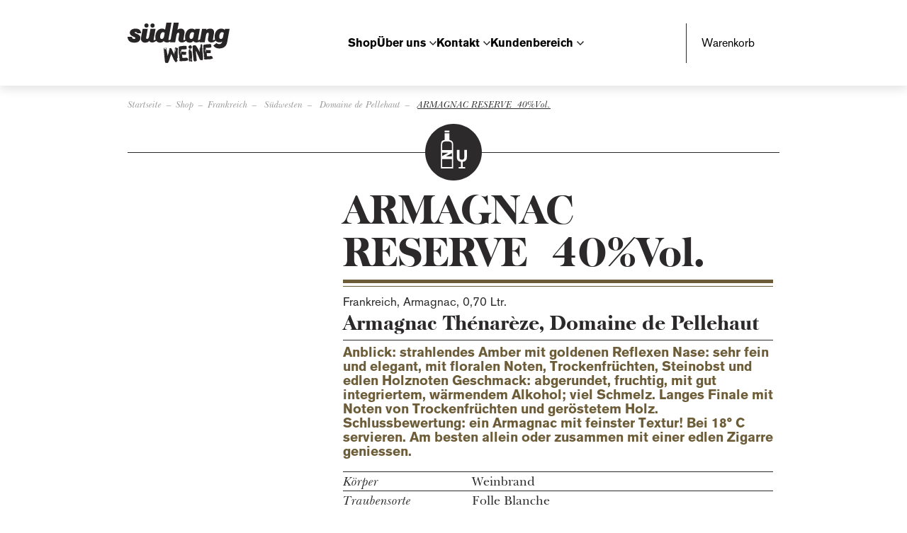

--- FILE ---
content_type: text/html; charset=UTF-8
request_url: https://shop.suedhang.com/weine/armagnac-reserve-40vol--4020
body_size: 30393
content:
<!DOCTYPE html>
<html lang="de">
    <head>
        <meta charset="utf-8">
        <meta name="viewport" content="width=device-width, initial-scale=1">
        <meta name="csrf-token" content="Bfz8w1629SvjjNGfOswmc8sH3BxXtrhzFvisqypU">
        <meta name="description" content="Anblick: strahlendes Amber mit goldenen ReflexenNase: sehr fein und elegant, mit floralen Noten, Trockenfrüchten, Steinobst und edlen HolznotenGeschmack: abgerundet, fruchtig, mit gut integriertem, wärmendem Alkohol; viel Schmelz. Langes Finale mit Noten von Trockenfrüchten und geröstetem Holz.Schlussbewertung: ein Armagnac mit feinster Textur! Bei 18° C servieren. Am besten allein oder zusammen mit einer edlen Zigarre geniessen.">

        <link rel="icon" type="image/png" href="/favicon/favicon-96x96.png" sizes="96x96" />
        <link rel="icon" type="image/svg+xml" href="/favicon/favicon.svg" />
        <link rel="shortcut icon" href="/favicon/favicon.ico" />
        <link rel="apple-touch-icon" sizes="180x180" href="/favicon/apple-touch-icon.png" />
        <meta name="apple-mobile-web-app-title" content="Südhang" />
        <link rel="manifest" href="/favicon/site.webmanifest" />

            <meta property="og:image" content="https://shop.suedhang.com/img/cache/opengraph/products/ArtikelID_6510___Pellehaut_ArmagnacFB.png" />
   <link rel="canonical" href="https://shop.suedhang.com/weine/armagnac-reserve-40vol--4020">
  
                    <title>ARMAGNAC RESERVE  40%Vol. - Domaine de Pellehaut - Armagnac Thénarèze - Südhang Shop - Zürich - Rüschlikon</title>
                <style>
            .hover:hover{
                cursor: pointer;
            }
        </style>

        <link rel="preload" as="style" href="https://shop.suedhang.com/build/assets/app.eb8f74b0.css" /><link rel="stylesheet" href="https://shop.suedhang.com/build/assets/app.eb8f74b0.css" />
    </head>
    <body>
        <div id="app">

            <header id="header">

    <nav>

        <div class="toggle" id="toggle"></div>
        <a href="https://suedhang.com" class="logo"><img src="/assets/img/suedhang_logo.svg" alt="südhang zürich rüschlikon"></a>

        <ul class="pages" id="pages">
            <li><a href="https://shop.suedhang.com" data-id="1" class="">Shop</a></li>
            <li><a href="" data-id="2" class="has-sub">Über uns</a></li>
            <li><a href="" data-id="3" class="has-sub">Kontakt</a></li>
            <li><a href="" data-id="4" class="has-sub">Kundenbereich</a></li>
        </ul>

        <a class="basket-icon" href="https://shop.suedhang.com/basket" >Warenkorb <basket-component baseurl='https://shop.suedhang.com' ref="basket"></basket-component></a>


    </nav>

    <div class="nav-content-wrapper">
        <div class="subnav" id="m1">
            <div class="nav-col">
               <label>Alle unsere Weine</label>
                <ul class="nav-level2">
                    <li><a href="https://shop.suedhang.comhttps://shop.suedhang.com">Shop</a></li>
                </ul>
            </div>
            <div class="nav-col nav-col2 searchform">
               <label>Weine suchen</label>
               <search-component ref="searchform"></search-component>
            </div>
        </div>
        <div class="subnav" id="m2">
            <div class="nav-col">
               <label>Über Südhang</label>
                <ul class="nav-level2">
                    <li><a href="https://suedhang.com/journal">Journal</a></li>
                    <li><a href="https://suedhang.com/ueber-uns">A propos Südhang</a></li>
                </ul>
            </div>
            <div class="nav-col">
               <label>Informationen</label>
                <ul class="nav-level2">
                    <li><a href="https://suedhang.com/kleingedrucktes">Kleingedrucktes</a></li>
                </ul>
            </div>
        </div>
        <div class="subnav" id="m3">
            <div class="nav-col">
               <label>Standorte:</label>
                <ul class="nav-level2">

                
                
                    
                    <li><a href="https://suedhang.com/laden-rueschlikon">Rüschlikon</a></li>
                    
                
                    
                    <li><a href="https://suedhang.com/laden-zuerich">Zürich</a></li>
                    
                
                    
                    <li><a href="https://suedhang.com/laden-oerlikon">Oerlikon</a></li>
                    
                
                    
                
                    
                
                                </ul>
                <br>
               <label>Kompagnons:</label>
                <ul class="nav-level2">
                    
                    
                        
                    
                        
                    
                        
                    
                        
                        <li><a href="https://www.minimetzg.com/" target="_blank">Mini Metzg</a></li>
                        
                    
                        
                        <li><a href="https://www.austernbar.ch/" target="_blank">Austernbar</a></li>
                        
                    
                                    </ul>

            </div>
            <div class="nav-col">
                <ul class="nav-level2">
                    <li><a href="https://suedhang.com/kontakt">Kontaktformular</a></li>
                </ul><br>

                

                <p class="info">Telefon: +41 44 724 48 48<br>
                <a href="mailto:office@suedhang.com">office@suedhang.com</a></p>
                            </div>
        </div>
        <div class="subnav" id="m4">
            <div class="nav-col">

                <login-component baseurl='https://shop.suedhang.com' csrf='Bfz8w1629SvjjNGfOswmc8sH3BxXtrhzFvisqypU' route-login='/login' route-logout="/logout"></login-component>

            </div>
                        <div class="nav-col">
               <label>Neuer Kunde?</label>
                <ul class="nav-level2">
                    <li><a href="https://shop.suedhang.com/register">Registrieren</a></li>
                </ul>
            </div>
                                </div>
    </div>

</header>



            <main class="js-margin-header-height">

                
    <div id="regionmap" class="js-top-header-height">
        <a href="javascript:;" class="close-btn js-closemap" title="Close map"><img src="/assets/img/icon-cross.svg" /></a>
        <div class="map" id="google-map"></div>
        <div class="map-controls" id="google-map-controls">
            <a href="javascript:;" class="map-control map-control--locator">
                <span></span>
            </a>
            <a href="javascript:;" class="map-control map-control--zoom-in" id="mapZoomIn">
                <span></span>
                <span></span>
            </a>
            <a href="javascript:;" class="map-control map-control--zoom-out" id="mapZoomOut">
                <span></span>
            </a>
        </div>
        <div class="map-content">
            <nav class="region">
                <ul>
                   <li><a href="/weingut/chateau-du-cedre-686" data-location="winery-686" class="js-winery-nav-item " >1.&nbsp;&nbsp;Cahors, Château du Cèdre</a></li><li><a href="/weingut/domaine-la-hitaire-689" data-location="winery-689" class="js-winery-nav-item " >2.&nbsp;&nbsp;Gascogne, Domaine La Hitaire</a></li><li><a href="/weingut/domaine-de-pellehaut-690" data-location="winery-690" class="js-winery-nav-item " >3.&nbsp;&nbsp;Gascogne, Domaine de Pellehaut</a></li><li><a href="/weingut/tour-des-gendres-707" data-location="winery-707" class="js-winery-nav-item " >4.&nbsp;&nbsp;Bergerac, Tour des Gendres</a></li><li><a href="/weingut/domaine-du-cros-754" data-location="winery-754" class="js-winery-nav-item " >5.&nbsp;&nbsp;Marcillac, Domaine du Cros</a></li><li><a href="/weingut/domaine-tariquet-841" data-location="winery-841" class="js-winery-nav-item " >6.&nbsp;&nbsp;Domaine Tariquet</a></li>
                </ul>
            </nav>
            <div class="title-country">Frankreich</div>
            <h2 class="title-region">Südwesten</h2>
            <p class="summary"></p>
            <a class="btn btn-large btn-shutter-out btn2nd" href="/region/suedwesten-486">
                Alle Weine aus<br><i>Südwesten</i><br>anzeigen
            </a>
        </div>
    </div>


    <div class="product-detail">

        <div class="breadcrumbs">
            <a href="/">Startseite</a>
            <a href="https://shop.suedhang.com">Shop</a>
             <a href="https://shop.suedhang.com/laender/frankreich-117">Frankreich</a>              <a href="https://shop.suedhang.com/region/suedwesten-486">Südwesten</a>              <a href="https://shop.suedhang.com/weingut/domaine-de-pellehaut-690">Domaine de Pellehaut</a>             <a href="https://shop.suedhang.com/weine/armagnac-reserve-40vol--4020">ARMAGNAC RESERVE  40%Vol.</a>
        </div>


        <div class="divider">
            <img src="/assets/img/icon-divider-bottle.svg" />
        </div>

        <div class="product-detail--grid">
            <h1 class="mobile-view">
                ARMAGNAC RESERVE  40%Vol.
                            </h1>

                        <div class="product-detail--image double-line">
                <figure style="background-image:url('/img/cache/large/products/ArtikelID_6510___Pellehaut_ArmagnacFB.png') " >
                                            <img src="/img/cache/large/products/ArtikelID_6510___Pellehaut_ArmagnacFB.png" alt="ARMAGNAC RESERVE  40%Vol."/>
                                        </figure>
            </div>
            <div class="product-detail--description ">
                <h1 class="desktop-view double-line">
                    ARMAGNAC RESERVE  40%Vol.
                                    </h1>
                <h3>
                     Frankreich,                       Armagnac,                     <nobr>0,70 Ltr.</nobr>                </h3>
                                    <h2>
                        Armagnac Thénarèze, Domaine de Pellehaut
                    </h2>
                                                    <h4>
                        Anblick: strahlendes Amber mit goldenen ReflexenNase: sehr fein und elegant, mit floralen Noten, Trockenfrüchten, Steinobst und edlen HolznotenGeschmack: abgerundet, fruchtig, mit gut integriertem, wärmendem Alkohol; viel Schmelz. Langes Finale mit Noten von Trockenfrüchten und geröstetem Holz.Schlussbewertung: ein Armagnac mit feinster Textur! Bei 18° C servieren. Am besten allein oder zusammen mit einer edlen Zigarre geniessen.
                    </h4>
                                <ul>
                     <li><label>Körper</label><span>Weinbrand </span></li>                     <li><label>Traubensorte </label><span>Folle Blanche</span></li>                     <li><label>Böden/Terroir </label><span>Kalk, Sand</span></li>                     <li><label>Ausbau </label><span>Eichenfass und Barrique</span></li>                                         <li><label>Alkoholvolumen </label><span>40</span></li>                                                                                 <li><label>Servicetemperatur </label><span>18° C</span></li>                                                                                                </ul>
            </div>
        </div>

        <div class="price-block">
            <div class="single-price">
                                    Fr. 62.00
                                            </div>
            <div class="qty-wrapper">
                <label>
                                            Anzahl Flaschen
                                    </label>
                <quantity-component :product_id="4020" :limit="16" :orderunit="1"></quantity-component>
            </div>
            <div class="pack-price">
                                    Im 6er Pack:

                                            Fr. 62.00
                                                </div>
        </div>

    </div>

    <br><br>
                                    <figure class="header-image">

    <div class="swiper  header-img ">
        <div class="swiper-wrapper">
                        <div class="swiper-slide">
                <img src="/img/cache/header/wineries/Weingut_1401___Pellehaut-01.jpg" />
            </div>
                    </div>
            </div>
    <figcaption>Domaine de Pellehaut</figcaption>
</figure>


        
        <div class="divider overlapping">
            <img src="/assets/img/icon-divider-winery.svg" />
        </div>

                
        <div class="inner-page">
            <div class="winery margin">
                <h1>Gascogne</h1>
                <div class="winery--text">
                    <h4></h4>
                    Da es sich hier einmal mehr nicht um «grosse» Namen und Appellationen handelt, sind die Preise sympathisch bescheiden. Das traditionsreiche Armagnac-Gut Domaine de Pellehaut, ist ein wunderschönes Landgut mit Schlossanlagen, hügeligen Rebbergen, bewaldeten Ausgleichsflächen und Grasland für die Zucht von einheimischen Rinderrassen.Dass man auch im Armagnacgebiet ernst zu nehmende Weiss- und Rotweine keltern kann, haben uns die GebrüderBéraut schon mehrfach bewiesen. Es ist eindrücklich, was sie auf den stark kalkhaltigen Hügelkuppen für Weinqualitäten erzeugen. Reduzierte Erträge, strenge Selektion, schonende Vinifizierung und behutsamer Ausbau in erstklassigen Séguin Moreau-Barriques ergeben Weine mit grosser Feinheit und sprichwörtlich französischer Finesse. Die Weine erinnern an gute Mittelklasse- Bordeaux resp. Burgunder, kosten jedoch die Hälfte. 
                </div>
                <h2>Weitere Weine von <i>Domaine de Pellehaut</i></h2>
            </div>
        </div>

        <div class="productlist-wrapper count15">
        <div class="productlist  js-msnry ">
             <div class="grid-sizer"></div>                                                        

                    <div class="productlist--item js-msnry-item  more-products-mode ">
                        

                        <a href="https://shop.suedhang.com/weine/thenareze-48vol--4066">
                            <figure style="background-image:url('/img/cache/medium/products/ArtikelID_3453___Pellehaut_FolleBlanche.png') " class="size-1">


                                                                <img src="/img/cache/medium/products/ArtikelID_3453___Pellehaut_FolleBlanche.png" alt="Thénarèze 48%Vol."/>
                                  

                            </figure>
                            <div class="text">
                               <h3>Thénarèze 48%Vol.  2000</h3>
                               <p>
                                    Frankreich,                                      Armagnac,                                    <nobr>0,70 Ltr.</nobr>                                                                       <br>Armagnac Thénarèze, Domaine de Pellehaut
                                                               </p>

                                <!-- Wichtig, Anpassungen müssen auch im VUE File SearchresultsComponent.vue angepasst werden -->

 

             <span class="price">
            Fr. 96.00
        </span>
        


                            </div>
                        </a>
                    </div>
                                                                                                                                                                                                                       

                    <div class="productlist--item js-msnry-item  more-products-mode ">
                        

                        <a href="https://shop.suedhang.com/weine/les-marcottes-4825">
                            <figure style="background-image:url('/img/cache/medium/products/9261_7482_les-marcottes-2022-domaine-de-pellehaut-.png') " class="size-2">


                                                                <img src="/img/cache/medium/products/9261_7482_les-marcottes-2022-domaine-de-pellehaut-.png" alt="Les Marcottes"/>
                                  

                            </figure>
                            <div class="text">
                               <h3>Les Marcottes  2022</h3>
                               <p>
                                    Frankreich,                                      Rotwein,                                    <nobr>0,75 Ltr.</nobr>                                                                       <br>IGP Côtes de Gascogne, Domaine de Pellehaut
                                                               </p>

                                <!-- Wichtig, Anpassungen müssen auch im VUE File SearchresultsComponent.vue angepasst werden -->

 

             <span class="price">
            Fr. 16.60
        </span>
        


                            </div>
                        </a>
                    </div>
                                                                                                                                                                                                                                                          

                    <div class="productlist--item js-msnry-item  more-products-mode ">
                        

                        <a href="https://shop.suedhang.com/weine/harmonie-de-gascogne-5338">
                            <figure style="background-image:url('/img/cache/medium/products/10088_8204_harmonie-de-gascogne-2024-domaine-de-pe.png') " class="size-3">


                                                                <img src="/img/cache/medium/products/10088_8204_harmonie-de-gascogne-2024-domaine-de-pe.png" alt="Harmonie de Gascogne"/>
                                  

                            </figure>
                            <div class="text">
                               <h3>Harmonie de Gascogne  2024</h3>
                               <p>
                                    Frankreich,                                      Weisswein,                                    <nobr>0,75 Ltr.</nobr>                                                                       <br>IGP Côtes de Gascogne, Domaine de Pellehaut
                                                               </p>

                                <!-- Wichtig, Anpassungen müssen auch im VUE File SearchresultsComponent.vue angepasst werden -->

 

             <span class="price">
            Fr. 10.70
        </span>
        


                            </div>
                        </a>
                    </div>
                                                                           

                    <div class="productlist--item js-msnry-item  more-products-mode ">
                        

                        <a href="https://shop.suedhang.com/weine/ampelomeryx-5460">
                            <figure style="background-image:url('/img/cache/medium/Artikel/10089/ampelomeryx-2023-domaine-de-pellehaut-igp-cotes-de-gascogne-75cl-suedwesten-8205.png') " class="size-1">


                                                                <img src="/img/cache/medium/Artikel/10089/ampelomeryx-2023-domaine-de-pellehaut-igp-cotes-de-gascogne-75cl-suedwesten-8205.png" alt="Ampeloméryx"/>
                                  

                            </figure>
                            <div class="text">
                               <h3>Ampeloméryx  2023</h3>
                               <p>
                                    Frankreich,                                      Weisswein,                                    <nobr>0,75 Ltr.</nobr>                                                                       <br>IGP Côtes de Gascogne, Domaine de Pellehaut
                                                               </p>

                                <!-- Wichtig, Anpassungen müssen auch im VUE File SearchresultsComponent.vue angepasst werden -->

 

             <span class="price">
            Fr. 16.00
        </span>
        


                            </div>
                        </a>
                    </div>
                                                                           

                    <div class="productlist--item js-msnry-item  more-products-mode ">
                        

                        <a href="https://shop.suedhang.com/weine/chardonnay-fruit-gascogne-5618">
                            <figure style="background-image:url('/img/cache/medium/Artikel/10467/chardonnay-fruit-gascogne-2024-domaine-de-pellehaut-igp-cotes-de-gascogne-75cl-suedwesten-8687.png') " class="size-2">


                                                                <img src="/img/cache/medium/Artikel/10467/chardonnay-fruit-gascogne-2024-domaine-de-pellehaut-igp-cotes-de-gascogne-75cl-suedwesten-8687.png" alt="Chardonnay Fruit Gascogne"/>
                                  

                            </figure>
                            <div class="text">
                               <h3>Chardonnay Fruit Gascogne  2024</h3>
                               <p>
                                    Frankreich,                                      Weisswein,                                    <nobr>0,75 Ltr.</nobr>                                                                       <br>IGP Côtes de Gascogne, Domaine de Pellehaut
                                                               </p>

                                <!-- Wichtig, Anpassungen müssen auch im VUE File SearchresultsComponent.vue angepasst werden -->

 

             <span class="price">
            Fr. 12.80
        </span>
        


                            </div>
                        </a>
                    </div>
                                                                           

                    <div class="productlist--item js-msnry-item  more-products-mode ">
                        

                        <a href="https://shop.suedhang.com/weine/les-marcottes-5619">
                            <figure style="background-image:url('/img/cache/medium/Artikel/10468/les-marcottes-2023-domaine-de-pellehaut-igp-cotes-de-gascogne-75cl-suedwesten-8688.png') " class="size-3">


                                                                <img src="/img/cache/medium/Artikel/10468/les-marcottes-2023-domaine-de-pellehaut-igp-cotes-de-gascogne-75cl-suedwesten-8688.png" alt="Les Marcottes"/>
                                  

                            </figure>
                            <div class="text">
                               <h3>Les Marcottes  2023</h3>
                               <p>
                                    Frankreich,                                      Rotwein,                                    <nobr>0,75 Ltr.</nobr>                                                                       <br>IGP Côtes de Gascogne, Domaine de Pellehaut
                                                               </p>

                                <!-- Wichtig, Anpassungen müssen auch im VUE File SearchresultsComponent.vue angepasst werden -->

 

             <span class="price">
            Fr. 16.60
        </span>
        


                            </div>
                        </a>
                    </div>
                                           </div>
    </div>


  <div class="pagination">
    </div>



        
    

            </main>

            <footer>
    <div class="bgblack">
        <div class="inner-page">

            


           <form class="js-cm-form newsletter" id="subForm" action="https://www.createsend.com/t/subscribeerror?description=" method="post" data-id="92D4C54F0FEC16E5ADC2B1904DE9ED1A9A0AF6C3A26FD7146253BD097A5E1E73667F4F051D2F8A87DC4F5B481421FC52F2698BFA18E4D887B3CF50E0FD6C622A"><input autoComplete="Email" id="fieldEmail" maxLength="200" name="cm-jrltilt-jrltilt" placeholder="E-Mail-Adresse" required type="email" class="js-cm-email-input qa-input-email sc-gZMcBi dshyOS" /><button type="submit" class="js-cm-submit-button sc-brqgnP dwYSlG btn btn-shutter-out btn-shutter-black btn-medium btn2nd">ICH WILL INFORMIERT SEIN!</button></form>

            <nav class="footer">
                <ul>

                    <li class="highlight"><a href="https://shop.suedhang.com">Shop</a></li>
                    <li class="highlight"><a href="https://suedhang.com/journal">Journal</a></li>

                </ul>
                <ul>
                    <li><a href="https://shop.suedhang.com/login">Anmelden</a></li>
                    <li><a href="https://shop.suedhang.com/register">Registrieren</a></li>
                    <li><a href="https://shop.suedhang.com/user/profile">Mein Profil</a></li></ul>
                <ul>
                    <li><a href="https://shop.suedhang.com/history">Mein Weinkeller</a></li>
                </ul>
                <ul>

                    <li><a href="https://suedhang.com/ueber-uns">Über uns</a></li>
                    
                    
                        
                        <li><a href="https://suedhang.com/laden-rueschlikon">Rüschlikon</a></li>
                        
                    
                        
                        <li><a href="https://suedhang.com/laden-zuerich">Zürich</a></li>
                        
                    
                        
                        <li><a href="https://suedhang.com/laden-oerlikon">Oerlikon</a></li>
                        
                    
                        
                    
                        
                    
                                    </ul>
                <ul>

                    <li><a href="https://suedhang.com/kleingedrucktes">Kleingedrucktes</a></li>
                    <li><a href="https://suedhang.com/kontakt">Kontakt</a></li>

                </ul>
            </nav>

            <div class="utilities">
                <a href="https://suedhang.com" class="site-logo site-logo__footer"><img src="/assets/img/logo-suedhang-weine-neg.svg" /></a>
                <div class="social-media social-media__footer">
                    <a href="https://www.facebook.com/südhang-193465284028312" class="social-media__icon" target="_blank"><img src="/assets/img/icon-social-facebook-footer.svg" /></a>
                    <a href="mailto:office@suedhang.com?subject=suedhang.com" class="social-media__icon"><img src="/assets/img/icon-social-mail-footer.svg" /></a>
                </div>
            </div>
        </div>
    </div>
    <div class="copyright">
        <div class="inner-page">
            
             
                    </div>
    </div>
</footer>


        </div>


        <link rel="preload" as="style" href="https://shop.suedhang.com/build/assets/app.de8adbae.css" /><link rel="modulepreload" href="https://shop.suedhang.com/build/assets/app.24d35854.js" /><link rel="stylesheet" href="https://shop.suedhang.com/build/assets/app.de8adbae.css" /><script type="module" src="https://shop.suedhang.com/build/assets/app.24d35854.js"></script>
                <script
          src="https://maps.googleapis.com/maps/api/js?key=AIzaSyAKlprHl3O8q91v7zoVzW0bEOV7SA3ivOY&v=weekly"
          defer
        ></script>
        <script>

            var mapMarkers 	 = [{'title': 'Château du Cèdre', 'locationId': 'winery-686', 'lat': 44,4862487, 'long': 1,1072148, 'current': false },{'title': 'Domaine La Hitaire', 'locationId': 'winery-689', 'lat': 43,849312, 'long': 0,1286319, 'current': false },{'title': 'Domaine de Pellehaut', 'locationId': 'winery-690', 'lat': 43,97209413, 'long': 0,18063068, 'current': false },{'title': 'Tour des Gendres', 'locationId': 'winery-707', 'lat': 44,758266, 'long': 0,483234, 'current': false },{'title': 'Domaine du Cros', 'locationId': 'winery-754', 'lat': 44,442857, 'long': 2,370644, 'current': false },{'title': 'Domaine Tariquet', 'locationId': 'winery-841', 'lat': 43,862587, 'long': 0,100530, 'current': false }];

        </script>
x
        
        <!-- createsend -->
        <script type="text/javascript" src="https://js.createsend1.com/javascript/copypastesubscribeformlogic.js"></script>
        <!-- createsend -->
        <!-- Livewire Scripts -->

<script src="/livewire/livewire.js?id=90730a3b0e7144480175" data-turbo-eval="false" data-turbolinks-eval="false" ></script>
<script data-turbo-eval="false" data-turbolinks-eval="false" >
    if (window.livewire) {
	    console.warn('Livewire: It looks like Livewire\'s @livewireScripts JavaScript assets have already been loaded. Make sure you aren\'t loading them twice.')
	}

    window.livewire = new Livewire();
    window.livewire.devTools(true);
    window.Livewire = window.livewire;
    window.livewire_app_url = '';
    window.livewire_token = 'Bfz8w1629SvjjNGfOswmc8sH3BxXtrhzFvisqypU';

	/* Make sure Livewire loads first. */
	if (window.Alpine) {
	    /* Defer showing the warning so it doesn't get buried under downstream errors. */
	    document.addEventListener("DOMContentLoaded", function () {
	        setTimeout(function() {
	            console.warn("Livewire: It looks like AlpineJS has already been loaded. Make sure Livewire\'s scripts are loaded before Alpine.\\n\\n Reference docs for more info: http://laravel-livewire.com/docs/alpine-js")
	        })
	    });
	}

	/* Make Alpine wait until Livewire is finished rendering to do its thing. */
    window.deferLoadingAlpine = function (callback) {
        window.addEventListener('livewire:load', function () {
            callback();
        });
    };

    let started = false;

    window.addEventListener('alpine:initializing', function () {
        if (! started) {
            window.livewire.start();

            started = true;
        }
    });

    document.addEventListener("DOMContentLoaded", function () {
        if (! started) {
            window.livewire.start();

            started = true;
        }
    });
</script>
        

    </body>
</html>


--- FILE ---
content_type: text/css
request_url: https://shop.suedhang.com/build/assets/app.eb8f74b0.css
body_size: 162710
content:
@charset "UTF-8";@font-face{font-family:sh-serifbold;src:url(/build/assets/BaskervilleSerial-Heavy.5ee74aaa.eot);src:url(/build/assets/BaskervilleSerial-Heavy.5ee74aaa.eot?#iefix) format("embedded-opentype"),url(/build/assets/BaskervilleSerial-Heavy.829cc46d.woff) format("woff"),url(/public/assets/fonts/BaskervilleSerial-Heavy.svg#BaskervilleSerial-Heavy) format("svg")}@font-face{font-family:sh-serif;src:url(/build/assets/ITCNewBaskerville.b1e2ac90.eot);src:url(/build/assets/ITCNewBaskerville.b1e2ac90.eot?#iefix) format("embedded-opentype"),url(/build/assets/ITCNewBaskerville.314dff2b.woff) format("woff"),url(/build/assets/ITCNewBaskerville.ef566080.svg#ITCNewBaskerville) format("svg")}@font-face{font-family:sh-serifitalic;src:url(/build/assets/ITCNewBaskervilleItalic.404e7a77.eot);src:url(/build/assets/ITCNewBaskervilleItalic.404e7a77.eot?#iefix) format("embedded-opentype"),url(/build/assets/ITCNewBaskervilleItalic.439b3b02.woff) format("woff"),url(/build/assets/ITCNewBaskervilleItalic.3fbff767.svg#ITCNewBaskervilleItalic) format("svg")}@font-face{font-family:sh-sans;src:url(/build/assets/AkzidGroBEReg.a2ad35b7.eot);src:url(/build/assets/AkzidGroBEReg.a2ad35b7.eot?#iefix) format("embedded-opentype"),url(/build/assets/AkzidGroBEReg.ad93d83d.woff) format("woff"),url(/build/assets/AkzidGroBEReg.e3b0c442.svg#AkzidGroBEReg) format("svg")}@font-face{font-family:sh-sansbold;src:url(/build/assets/AkzidGroBEBol.9f74784e.eot);src:url(/build/assets/AkzidGroBEBol.9f74784e.eot?#iefix) format("embedded-opentype"),url(/build/assets/AkzidGroBEBol.86dcfee4.woff) format("woff"),url(/build/assets/AkzidGroBEBol.974dac0d.svg#AkzidGroBEBol) format("svg")}@font-face{font-family:sh-helvetica-heavy;src:url(/build/assets/HelveNeuHea.a36c02bb.eot);src:url(/build/assets/HelveNeuHea.a36c02bb.eot?#iefix) format("embedded-opentype"),url(/build/assets/HelveNeuHea.392b2ada.woff) format("woff"),url(/build/assets/HelveNeuHea.513f1d5a.svg#HelveNeuHea) format("svg")}@font-face{font-family:sh-helvetica-bold;src:url(/build/assets/HelveNeuBol.056d2639.eot);src:url(/build/assets/HelveNeuBol.056d2639.eot?#iefix) format("embedded-opentype"),url(/build/assets/HelveNeuBol.5b2d28b8.woff) format("woff"),url(/build/assets/HelveNeuBol.e22b4e8d.svg#HelveNeuBol) format("svg")}@font-face{font-family:sh-coremellow-bold;src:url(/build/assets/CoreMellow65Bold.18647010.eot);src:url(/build/assets/CoreMellow65Bold.18647010.eot?#iefix) format("embedded-opentype"),url(/build/assets/CoreMellow65Bold.664cbc68.woff) format("woff"),url(/public/assets/fonts/CoreMellow65Bold.svgCoreMellow65Bold) format("svg")}footer .bgblack{background-color:#2b2929;color:#fff}footer .inner-page{margin-top:0;margin-bottom:0}footer .newsletter{padding:1.5em 0;text-align:center}footer .newsletter input{margin-right:1em;background-color:transparent;border:1px solid #FFFFFF;width:300px;padding:.3em .6em}footer .newsletter input::-moz-placeholder{color:#fff;opacity:1}footer .newsletter input::placeholder{color:#fff;opacity:1}@media only screen and (max-width: 719px){footer .newsletter input{width:100%}footer .newsletter .btn{width:100%;margin-top:1em}}footer nav{border-top:1px solid #FFF;border-bottom:1px solid #FFF;font-family:sh-serifbold,Georgia,serif;font-style:normal;font-weight:400;font-stretch:normal;-webkit-font-smoothing:antialiased;-moz-osx-font-smoothing:grayscale;text-align:center;padding:1em 0;font-size:21px;line-height:1.1}@media screen and (min-width: 720px){footer nav{font-size:28px;line-height:1.1}}@media screen and (min-width: 1024px){footer nav{font-size:30px;line-height:1.1}}@media screen and (min-width: 1300px){footer nav{font-size:32px;line-height:1.1}}footer nav ul li{display:inline-block;padding:.1em .15em}footer nav ul li.highlight a{color:#9d865e}footer nav ul li:not(:last-child):after{content:"/";margin-left:.3em}footer .utilities{display:flex;justify-content:space-between;padding:1.5em 0 2.5em}footer .utilities .social-media{display:flex}footer .utilities .social-media .social-media__icon{border-radius:50%;background-color:#9d865e;width:2.5em;height:2.5em;margin-left:1em}footer .copyright{padding:1em 0;font-family:sh-serifitalic,Times,serif;font-style:normal;font-weight:400;font-stretch:normal;font-size:12px;line-height:1.1}@media screen and (min-width: 720px){footer .copyright{font-size:12px;line-height:1.1}}@media screen and (min-width: 1024px){footer .copyright{font-size:13px;line-height:1.1}}@media screen and (min-width: 1300px){footer .copyright{font-size:14px;line-height:1.1}}header{background-color:#fff;position:fixed;z-index:10000;width:100%;padding:2em 0;box-shadow:0 6px 12px #0000001a;max-height:100%;overflow:auto}@media only screen and (max-width: 1023px){header{padding:1em 0}}header nav{display:flex;justify-content:space-between}@media only screen and (max-width: 1023px){header nav{flex-direction:row-reverse}}header nav .toggle{display:none;cursor:pointer;background-image:url(/build/assets/burger.ed7c480c.svg);background-size:contain;background-repeat:no-repeat;background-position:center center;width:1.5em;height:1.5em}@media only screen and (max-width: 1023px){header nav .toggle{display:block;margin-left:4em}}header nav .pages{display:flex;justify-content:space-between;gap:1.5em}header nav .pages>*{align-self:center}@media only screen and (max-width: 1023px){header nav .pages{display:none;position:fixed;width:100%;background-color:#fff;justify-content:flex-start;top:100px;left:0;right:0;bottom:0;padding:20px;font-size:5vw;font-size:min(6vw,34px)}header nav .pages a{text-align:left;align-self:auto;display:inline-block;padding:.1em 0;letter-spacing:-.01em}}header nav a{align-self:center;display:inline-block;font-family:sh-sansbold,Helvetica,Verdana,sans-serif;font-style:normal;font-weight:400;font-stretch:normal;-webkit-font-smoothing:antialiased;-moz-osx-font-smoothing:grayscale;position:relative}header nav a:hover:after{position:absolute;content:"";height:1px;background-color:#2b2929;bottom:-1px;left:0;right:15px}header nav a.search:before{content:"";background-image:url(/build/assets/icon_lupe.f07b9c9c.svg);background-repeat:no-repeat;background-size:contain;background-position:center center;height:.9em;width:.9em;transform:translateY(2px);display:inline-block;margin-right:.4em}@media only screen and (max-width: 1023px){header nav a.search:before{position:absolute;right:.65em}header nav a.search{padding-right:2.5em!important}header nav a.logo{width:26%}}header nav a.logo img{width:144px}header nav a.logo:hover:after{display:none}header nav a.has-sub{background-image:url(/build/assets/arrow-down.86451d00.svg);background-repeat:no-repeat;background-size:10px;background-position:center right;padding-right:15px}@media only screen and (max-width: 1023px){header nav a.has-sub{background-size:.3em;padding-right:.75em;background-image:url(/build/assets/arrow-right-black.ea570cb4.svg)}}header nav a.basket-icon{font-family:sh-sans,Helvetica,Verdana,sans-serif;font-style:normal;font-weight:400;font-stretch:normal;-webkit-font-smoothing:antialiased;-moz-osx-font-smoothing:grayscale;text-align:left;cursor:pointer;width:110px;position:relative}header nav a.basket-icon:before{content:"";background-color:#2b2929;top:-1em;bottom:-1em;width:1px;position:absolute;left:-22px}header nav a.basket-icon:hover:after{bottom:0px}header nav a.basket-icon span{border-radius:50%;background-color:#2b2929;width:1.5em;height:1.5em;display:block;position:absolute;right:0;top:0;display:flex;justify-content:center;color:#fff;transition:all .3s}header nav a.basket-icon span>*{align-self:center;color:#fff;font-style:normal;font-size:.9em}header nav a.basket-icon span.animation{background-color:#e7009d;transform:scale(1.5);transform-origin:center center}header .nav-content-wrapper .subnav{padding:4em 0 2em;left:100%;display:none}@media only screen and (max-width: 1023px){header .nav-content-wrapper .subnav{left:100%;display:block;position:fixed;z-index:1000;background-color:#fff;top:100px;padding:20px;right:0;width:100%;bottom:0;overflow-y:auto;transition:.3s left}header .nav-content-wrapper .subnav>div:not(:last-child){margin-bottom:3em}header .nav-content-wrapper .subnav>div:not(:last-child) .nav-level2{margin-bottom:2em}}header .nav-content-wrapper .subnav.show{display:flex;gap:3em;left:0%}@media only screen and (max-width: 1023px){header .nav-content-wrapper .subnav.show{display:block}}header .nav-content-wrapper .subnav .nav-col{min-width:30%}header .nav-content-wrapper .subnav .nav-col label{font-family:sh-serifitalic,Times,serif;font-style:normal;font-weight:400;font-stretch:normal;font-size:15px;line-height:1.1;margin-bottom:1em;display:block}@media screen and (min-width: 720px){header .nav-content-wrapper .subnav .nav-col label{font-size:17px;line-height:1.1}}@media screen and (min-width: 1024px){header .nav-content-wrapper .subnav .nav-col label{font-size:19px;line-height:1.1}}@media screen and (min-width: 1300px){header .nav-content-wrapper .subnav .nav-col label{font-size:20px;line-height:1.1}}@media only screen and (max-width: 1023px){header .nav-content-wrapper .subnav .nav-col label{font-size:min(4.8vw,33px)}}header .nav-content-wrapper .subnav .nav-col ul a,header .nav-content-wrapper .subnav .nav-col ul span.hover{font-family:sh-sansbold,Helvetica,Verdana,sans-serif;font-style:normal;font-weight:400;font-stretch:normal;-webkit-font-smoothing:antialiased;-moz-osx-font-smoothing:grayscale;font-size:18px;line-height:1.1;position:relative;display:inline-block;padding:.1em 0}@media screen and (min-width: 720px){header .nav-content-wrapper .subnav .nav-col ul a,header .nav-content-wrapper .subnav .nav-col ul span.hover{font-size:20px;line-height:1.1}}@media screen and (min-width: 1024px){header .nav-content-wrapper .subnav .nav-col ul a,header .nav-content-wrapper .subnav .nav-col ul span.hover{font-size:22px;line-height:1.1}}@media screen and (min-width: 1300px){header .nav-content-wrapper .subnav .nav-col ul a,header .nav-content-wrapper .subnav .nav-col ul span.hover{font-size:24px;line-height:1.1}}@media only screen and (max-width: 1023px){header .nav-content-wrapper .subnav .nav-col ul a,header .nav-content-wrapper .subnav .nav-col ul span.hover{font-size:min(6vw,34px)}}header .nav-content-wrapper .subnav .nav-col ul a:hover:after,header .nav-content-wrapper .subnav .nav-col ul span.hover:hover:after{position:absolute;content:"";height:1px;background-color:#2b2929;bottom:-1px;left:0;right:0px}header .nav-content-wrapper .subnav .nav-col.nav-col2{flex:1}header .nav-content-wrapper .subnav .search_input{border:1px solid #2b2929;width:100%;padding:10px 30px 10px 10px;margin-bottom:.6em;background-image:url(/build/assets/icon_lupe.f07b9c9c.svg);background-repeat:no-repeat;background-size:20px;background-position:center right 10px}header .login-wrapper{margin-top:2.4em}header .login-wrapper input{font-size:.8em;padding:.3em;width:100%;margin-bottom:1em}header .login-wrapper .forgot-password{font-family:sh-serif,Times,serif;font-style:normal;font-weight:400;font-stretch:normal;color:#6c5c37;font-size:15px;line-height:1.1;display:block;text-decoration:underline;margin-top:.75em}@media screen and (min-width: 720px){header .login-wrapper .forgot-password{font-size:14px;line-height:1.1}}@media screen and (min-width: 1024px){header .login-wrapper .forgot-password{font-size:14px;line-height:1.1}}@media screen and (min-width: 1300px){header .login-wrapper .forgot-password{font-size:14px;line-height:1.1}}@media only screen and (max-width: 1023px){header.showmenu nav .pages{display:block}header.showmenu nav .toggle{background-image:url(/build/assets/burger-open.1a1d4238.svg);background-size:1em}}body.openmenu{height:100%;overflow:hidden;width:calc(100% - 6px)}::-webkit-scrollbar{height:8px;width:8px}::-webkit-scrollbar-track{background-color:#fff;border-radius:0}::-webkit-scrollbar-thumb{background-color:#ddd}::-webkit-scrollbar-thumb:window-inactive{background-color:#ddd}main{padding-top:120px;color:#2b2929;padding-bottom:50px;min-height:600px}@media only screen and (max-width: 719px){main{padding-top:78px}}main .breadcrumbs{margin:20px 0;font-size:12px;line-height:1.1;font-family:sh-serifitalic,Times,serif;font-style:normal;font-weight:400;font-stretch:normal}@media screen and (min-width: 720px){main .breadcrumbs{font-size:13px;line-height:1.1}}@media screen and (min-width: 1024px){main .breadcrumbs{font-size:13px;line-height:1.1}}@media screen and (min-width: 1300px){main .breadcrumbs{font-size:14px;line-height:1.1}}main .breadcrumbs.has-border{border-bottom:1px solid #6c5c37;padding-bottom:.7em}main .breadcrumbs a{color:#959494;display:inline-block}main .breadcrumbs a:hover{text-decoration:underline}main .breadcrumbs a:not(:last-child):after{content:"\2013";display:inline-block;margin:0 .5em}main .breadcrumbs a:last-child{color:#2b2929;text-decoration:underline}@media only screen and (max-width: 1023px){main .breadcrumbs{visibility:hidden;margin:0;overflow:hidden;height:1em}}.searchmask,.productlist-wrapper{max-width:1440px;width:100%;margin:0 auto;padding-left:20px;padding-right:20px}.about-us-portraits{max-width:1200px;width:100%;margin:0 auto;padding-left:20px;padding-right:20px}.inner-page,.pagination:not(.vue),main>.section-header,.basket-outer,.product-detail,section.inner-text,header nav,header .nav-content-wrapper,main .inner-page,.page-wrapper-inner{max-width:960px;width:100%;margin:0 auto;padding-left:20px;padding-right:20px}.msg-title{font-family:sh-serifbold,Georgia,serif;font-style:normal;font-weight:400;font-stretch:normal;-webkit-font-smoothing:antialiased;-moz-osx-font-smoothing:grayscale;font-size:26px;line-height:1.1;text-align:center;max-width:475px;margin:0 auto 1em;color:#2b2929!important}@media screen and (min-width: 720px){.msg-title{font-size:28px;line-height:1.1}}@media screen and (min-width: 1024px){.msg-title{font-size:33px;line-height:1.1}}@media screen and (min-width: 1300px){.msg-title{font-size:35px;line-height:1.1}}.centered{text-align:center;margin:0 auto;max-width:600px}.serif{font-family:sh-serif,Times,serif;font-style:normal;font-weight:400;font-stretch:normal;font-size:17px;line-height:1.1}@media screen and (min-width: 720px){.serif{font-size:18px;line-height:1.1}}@media screen and (min-width: 1024px){.serif{font-size:18px;line-height:1.1}}@media screen and (min-width: 1300px){.serif{font-size:19px;line-height:1.1}}.small-link{color:#6c5c37;font-family:sh-serif,Times,serif;font-style:normal;font-weight:400;font-stretch:normal;font-size:14px;line-height:1.1}@media screen and (min-width: 720px){.small-link{font-size:15px;line-height:1.1}}@media screen and (min-width: 1024px){.small-link{font-size:16px;line-height:1.1}}@media screen and (min-width: 1300px){.small-link{font-size:16px;line-height:1.1}}section.inner-text{padding:0;font-family:sh-serif,Times,serif;font-style:normal;font-weight:400;font-stretch:normal;font-size:19px;line-height:1.15}@media only screen and (max-width: 719px){section.inner-text{padding:0 20px}}@media screen and (min-width: 720px){section.inner-text{font-size:17px;line-height:1.15}}@media screen and (min-width: 1024px){section.inner-text{font-size:18px;line-height:1.15}}@media screen and (min-width: 1300px){section.inner-text{font-size:19px;line-height:1.15}}section.inner-text .inner{padding:0 80px;margin:0 auto}@media only screen and (max-width: 719px){section.inner-text .inner{padding:0}}section.inner-text h1{font-size:55px;line-height:1;font-family:sh-serifbold,Georgia,serif;font-style:normal;font-weight:400;font-stretch:normal;-webkit-font-smoothing:antialiased;-moz-osx-font-smoothing:grayscale;color:#2b2929;margin-bottom:.4em}@media screen and (min-width: 720px){section.inner-text h1{font-size:60px;line-height:1}}@media screen and (min-width: 1024px){section.inner-text h1{font-size:65px;line-height:1}}@media screen and (min-width: 1300px){section.inner-text h1{font-size:70px;line-height:1}}section.inner-text h2{font-size:20px;line-height:1.2;font-family:sh-sansbold,Helvetica,Verdana,sans-serif;font-style:normal;font-weight:400;font-stretch:normal;-webkit-font-smoothing:antialiased;-moz-osx-font-smoothing:grayscale;color:#6c5c37;margin-bottom:1em}@media screen and (min-width: 720px){section.inner-text h2{font-size:18px;line-height:1.2}}@media screen and (min-width: 1024px){section.inner-text h2{font-size:19px;line-height:1.2}}@media screen and (min-width: 1300px){section.inner-text h2{font-size:20px;line-height:1.2}}section.inner-text h3{font-size:20px;line-height:1.2;font-family:sh-sansbold,Helvetica,Verdana,sans-serif;font-style:normal;font-weight:400;font-stretch:normal;-webkit-font-smoothing:antialiased;-moz-osx-font-smoothing:grayscale;color:#2b2929;margin-bottom:1em}section.inner-text ol{list-style-type:number}@media only screen and (max-width: 719px){section.inner-text ol{padding-left:20px}}section.inner-text ol li{margin-bottom:1.5em}section.inner-text ol li>p:first-child{font-size:20px;line-height:1.2;font-family:sh-sansbold,Helvetica,Verdana,sans-serif;font-style:normal;font-weight:400;font-stretch:normal;-webkit-font-smoothing:antialiased;-moz-osx-font-smoothing:grayscale;margin-bottom:.4em}@media screen and (min-width: 720px){section.inner-text ol li>p:first-child{font-size:18px;line-height:1.2}}@media screen and (min-width: 1024px){section.inner-text ol li>p:first-child{font-size:19px;line-height:1.2}}@media screen and (min-width: 1300px){section.inner-text ol li>p:first-child{font-size:20px;line-height:1.2}}section.inner-text ul{margin-bottom:1.5em;padding-left:1.5em}section.inner-text ul li{list-style-type:disc;padding-bottom:.4em}section.inner-text h3{font-size:20px;line-height:1.2;font-family:sh-sansbold,Helvetica,Verdana,sans-serif;font-style:normal;font-weight:400;font-stretch:normal;-webkit-font-smoothing:antialiased;-moz-osx-font-smoothing:grayscale;color:#2b2929;margin-bottom:.6em}@media screen and (min-width: 720px){section.inner-text h3{font-size:18px;line-height:1.2}}@media screen and (min-width: 1024px){section.inner-text h3{font-size:19px;line-height:1.2}}@media screen and (min-width: 1300px){section.inner-text h3{font-size:20px;line-height:1.2}}section.inner-text h3:not(:first-child){margin-top:1.5em}section.inner-text p:not(:last-child){margin-bottom:1em}section.inner-text a{text-decoration:underline}section.inner-text strong{font-family:sh-serifbold,Georgia,serif;font-style:normal;font-weight:400;font-stretch:normal;-webkit-font-smoothing:antialiased;-moz-osx-font-smoothing:grayscale}section.inner-text em,section.inner-text italic{font-family:sh-serifitalic,Times,serif;font-style:normal;font-weight:400;font-stretch:normal}section.inner-text table{margin-bottom:2em}section.inner-text table td{padding-right:1.5em}.corporate>*:first-child:not(.nomargin){margin-top:30px}.corporate section{margin-bottom:4vw}@media only screen and (max-width: 719px){.corporate section{margin-bottom:8vw}}.clearfix{width:100%;display:block}.clearfix:after{display:block;clear:both;content:" ";width:100%}header .nav-content-wrapper .subnav .nav-col .form .search-wrapper{display:flex;gap:3em;justify-content:space-between;margin-top:2em}@media only screen and (max-width: 719px){header .nav-content-wrapper .subnav .nav-col .form .search-wrapper{flex-direction:column;gap:1.5em}}header .nav-content-wrapper .subnav .nav-col .form .select{margin-bottom:1em}header .nav-content-wrapper .subnav .nav-col .form .select>label{width:270px;border:1px solid #948D81;background-color:transparent;color:#948d81;background-image:url(/build/assets/arrow-down-beige.ffc028ce.svg);background-repeat:no-repeat;background-size:8px;background-position:center right 12px;padding:7px 10px;height:auto;box-shadow:1px 1px 4px #0003;font-family:sh-sansbold,Helvetica,Verdana,sans-serif;font-style:normal;font-weight:400;font-stretch:normal;-webkit-font-smoothing:antialiased;-moz-osx-font-smoothing:grayscale;font-size:17px;line-height:1.1}@media only screen and (max-width: 719px){header .nav-content-wrapper .subnav .nav-col .form .select>label{width:100%}}@media screen and (min-width: 720px){header .nav-content-wrapper .subnav .nav-col .form .select>label{font-size:14px;line-height:1.1}}@media screen and (min-width: 1024px){header .nav-content-wrapper .subnav .nav-col .form .select>label{font-size:15px;line-height:1.1}}@media screen and (min-width: 1300px){header .nav-content-wrapper .subnav .nav-col .form .select>label{font-size:16px;line-height:1.1}}header .nav-content-wrapper .subnav .nav-col .form .select>label.active{color:#2b2929}header .nav-content-wrapper .subnav .nav-col .form .select ul{padding:10px;position:absolute;max-height:250px;display:none;border:1px solid #948D81;width:270px;background-color:#fff;overflow:auto;z-index:300}header .nav-content-wrapper .subnav .nav-col .form .select ul.show{display:block;margin-top:-1em;transform:translateY(-1px)}@media only screen and (max-width: 719px){header .nav-content-wrapper .subnav .nav-col .form .select ul li{padding:.2em 0}}header .nav-content-wrapper .subnav .nav-col .form .select ul li label{font-family:sh-sans,Helvetica,Verdana,sans-serif;font-style:normal;font-weight:400;font-stretch:normal;-webkit-font-smoothing:antialiased;-moz-osx-font-smoothing:grayscale;font-size:17px;line-height:1.1;margin-bottom:.2em}@media screen and (min-width: 720px){header .nav-content-wrapper .subnav .nav-col .form .select ul li label{font-size:14px;line-height:1.1}}@media screen and (min-width: 1024px){header .nav-content-wrapper .subnav .nav-col .form .select ul li label{font-size:15px;line-height:1.1}}@media screen and (min-width: 1300px){header .nav-content-wrapper .subnav .nav-col .form .select ul li label{font-size:16px;line-height:1.1}}header .nav-content-wrapper .subnav .nav-col .form .select ul li input{margin-right:.5em}header .nav-content-wrapper .subnav .nav-col .form label.italic{font-family:sh-serifitalic,Times,serif;font-style:normal;font-weight:400;font-stretch:normal}header .nav-content-wrapper .subnav .nav-col .form .winetype{display:flex}header .nav-content-wrapper .subnav .nav-col .form .selector label{font-family:sh-sansbold,Helvetica,Verdana,sans-serif;font-style:normal;font-weight:400;font-stretch:normal;-webkit-font-smoothing:antialiased;-moz-osx-font-smoothing:grayscale;font-size:17px;line-height:1.1}@media screen and (min-width: 720px){header .nav-content-wrapper .subnav .nav-col .form .selector label{font-size:14px;line-height:1.1}}@media screen and (min-width: 1024px){header .nav-content-wrapper .subnav .nav-col .form .selector label{font-size:15px;line-height:1.1}}@media screen and (min-width: 1300px){header .nav-content-wrapper .subnav .nav-col .form .selector label{font-size:16px;line-height:1.1}}@media only screen and (max-width: 719px){header .nav-content-wrapper .subnav .nav-col .form .selector li{padding:.2em 0}}header .nav-content-wrapper .subnav .nav-col .form .selector li label{font-family:sh-sans,Helvetica,Verdana,sans-serif;font-style:normal;font-weight:400;font-stretch:normal;-webkit-font-smoothing:antialiased;-moz-osx-font-smoothing:grayscale;font-size:17px;line-height:1.1;margin-bottom:.2em;cursor:pointer}@media screen and (min-width: 720px){header .nav-content-wrapper .subnav .nav-col .form .selector li label{font-size:14px;line-height:1.1}}@media screen and (min-width: 1024px){header .nav-content-wrapper .subnav .nav-col .form .selector li label{font-size:15px;line-height:1.1}}@media screen and (min-width: 1300px){header .nav-content-wrapper .subnav .nav-col .form .selector li label{font-size:16px;line-height:1.1}}header .nav-content-wrapper .subnav .nav-col .form .selector li.title{font-family:sh-sansbold,Helvetica,Verdana,sans-serif;font-style:normal;font-weight:400;font-stretch:normal;-webkit-font-smoothing:antialiased;-moz-osx-font-smoothing:grayscale;padding-bottom:.8em}header .nav-content-wrapper .subnav .nav-col .form .selector .selector-round-toggle{height:30px;width:30px;display:inline-block;border-radius:50%;-webkit-border-radius:50%;-moz-border-radius:50%;padding:0;margin:0 15px 0 0;min-height:auto;border:none;display:flex;justify-content:center}header .nav-content-wrapper .subnav .nav-col .form .selector .selector-round-toggle span{align-self:center;color:#fff;font-family:sh-sansbold,Helvetica,Verdana,sans-serif;font-style:normal;font-weight:400;font-stretch:normal;-webkit-font-smoothing:antialiased;-moz-osx-font-smoothing:grayscale}header .nav-content-wrapper .subnav .nav-col .form .selector .selector-round-toggle.selector__red{background-color:#b31d31}header .nav-content-wrapper .subnav .nav-col .form .selector .selector-round-toggle.selector__rose{background-color:#e6464e}header .nav-content-wrapper .subnav .nav-col .form .selector .selector-round-toggle.selector__white{background-color:#e2da4d}header .nav-content-wrapper .subnav .nav-col .form .selector .selector-round-toggle.selector__sparkling{background-color:#dfca4c}header .nav-content-wrapper .subnav .nav-col .form .selector ul{display:none;padding:10px;position:absolute;border:1px solid #948D81;width:270px;background-color:#fff;margin-top:1em;z-index:300}header .nav-content-wrapper .subnav .nav-col .form .selector ul.show{display:block}header .nav-content-wrapper .subnav .nav-col .form .results{font-family:sh-sansbold,Helvetica,Verdana,sans-serif;font-style:normal;font-weight:400;font-stretch:normal;-webkit-font-smoothing:antialiased;-moz-osx-font-smoothing:grayscale;display:block;margin-top:1.5em;font-size:1.3em}header .nav-content-wrapper .subnav .nav-col .form .results i{display:block;font-size:.8em;font-style:normal}header .nav-content-wrapper .subnav .nav-col .form .btn-wrapper{text-align:center;margin-top:2em;padding-bottom:3em}@media only screen and (max-width: 719px){header .nav-content-wrapper .subnav .nav-col .form .btn-wrapper{padding-bottom:35vh}}.productlist-wrapper .productlist{margin:2em auto 0;text-align:center}.productlist-wrapper .productlist.flex{display:flex;justify-content:center}.productlist-wrapper .productlist .productlist--item,.productlist-wrapper .productlist .grid-sizer{width:20%}@media only screen and (max-width: 1299px){.productlist-wrapper .productlist .productlist--item,.productlist-wrapper .productlist .grid-sizer{width:25%}}@media only screen and (max-width: 1023px){.productlist-wrapper .productlist .productlist--item,.productlist-wrapper .productlist .grid-sizer{width:33%}}@media only screen and (max-width: 719px){.productlist-wrapper .productlist .productlist--item,.productlist-wrapper .productlist .grid-sizer{width:50%}}@media only screen and (max-width: 579px){.productlist-wrapper .productlist .productlist--item,.productlist-wrapper .productlist .grid-sizer{width:100%}.productlist-wrapper .productlist .productlist--item.more-products-mode,.productlist-wrapper .productlist .grid-sizer.more-products-mode{width:50%}}.productlist-wrapper .productlist .productlist--item{font-family:sh-serifitalic,Times,serif;font-style:normal;font-weight:400;font-stretch:normal}.productlist-wrapper .productlist .productlist--item a{padding:.5em .5em 3em;display:block;text-align:center;position:relative}.productlist-wrapper .productlist .productlist--item a:hover{text-decoration:none}.productlist-wrapper .productlist .productlist--item figure{height:auto;margin:0 auto;transition:transform .3s;background-repeat:no-repeat;background-position:bottom center;background-size:contain;width:55%}@media only screen and (min-width: 580px){.productlist-wrapper .productlist .productlist--item figure{aspect-ratio:1/2}}@media only screen and (max-width: 579px){.productlist-wrapper .productlist .productlist--item figure{background:none!important}}.productlist-wrapper .productlist .productlist--item figure img{height:auto;margin:0 auto;display:none}@media only screen and (max-width: 579px){.productlist-wrapper .productlist .productlist--item figure img{display:block}}.productlist-wrapper .productlist .productlist--item figure img{width:55%}@media only screen and (min-width: 580px){.productlist-wrapper .productlist .productlist--item figure.size-1{width:88%}.productlist-wrapper .productlist .productlist--item figure.size-1 img{width:88%}.productlist-wrapper .productlist .productlist--item figure.size-2{width:70%}.productlist-wrapper .productlist .productlist--item figure.size-2 img{width:70%}.productlist-wrapper .productlist .productlist--item figure.size-3{width:55%}.productlist-wrapper .productlist .productlist--item figure.size-3 img{width:55%}}@media only screen and (max-width: 579px){.productlist-wrapper .productlist .productlist--item figure.size-1,.productlist-wrapper .productlist .productlist--item figure.size-2,.productlist-wrapper .productlist .productlist--item figure.size-3{width:65%}}.productlist-wrapper .productlist .productlist--item p{font-size:17px;line-height:1.1;padding:.3em 0}@media screen and (min-width: 720px){.productlist-wrapper .productlist .productlist--item p{font-size:17px;line-height:1.1}}@media screen and (min-width: 1024px){.productlist-wrapper .productlist .productlist--item p{font-size:18px;line-height:1.1}}@media screen and (min-width: 1300px){.productlist-wrapper .productlist .productlist--item p{font-size:19px;line-height:1.1}}.productlist-wrapper .productlist .productlist--item h3{font-family:sh-serifbold,Georgia,serif;font-style:normal;font-weight:400;font-stretch:normal;-webkit-font-smoothing:antialiased;-moz-osx-font-smoothing:grayscale;font-size:17px;line-height:1.1;margin-top:.7em}@media screen and (min-width: 720px){.productlist-wrapper .productlist .productlist--item h3{font-size:17px;line-height:1.1}}@media screen and (min-width: 1024px){.productlist-wrapper .productlist .productlist--item h3{font-size:18px;line-height:1.1}}@media screen and (min-width: 1300px){.productlist-wrapper .productlist .productlist--item h3{font-size:19px;line-height:1.1}}.productlist-wrapper .productlist .productlist--item .text{transition:.3s transform;margin-top:20px}.productlist-wrapper .productlist .productlist--item .price{font-size:21px;line-height:1.1;font-family:sh-serifbold,Georgia,serif;font-style:normal;font-weight:400;font-stretch:normal;-webkit-font-smoothing:antialiased;-moz-osx-font-smoothing:grayscale;margin-top:.2em;margin-bottom:.2em}@media screen and (min-width: 720px){.productlist-wrapper .productlist .productlist--item .price{font-size:22px;line-height:1.1}}@media screen and (min-width: 1024px){.productlist-wrapper .productlist .productlist--item .price{font-size:24px;line-height:1.1}}@media screen and (min-width: 1300px){.productlist-wrapper .productlist .productlist--item .price{font-size:26px;line-height:1.1}}.productlist-wrapper .productlist .productlist--item .price:after{background-color:#2b2929;content:"";display:block;height:1px;margin:auto;width:60%;transition:width .25s ease,background-color .05s ease}.productlist-wrapper .productlist .productlist--item a:hover .price:after{width:0}.productlist-wrapper .productlist .productlist--item a:hover img{-moz-transform:scale(.95);-ms-transform:scale(.95);-webkit-transform:scale(.95)}.productlist-wrapper .productlist .productlist--item a:hover .text{transform:translateY(-10px)}.productlist-wrapper.count1 .productlist{max-width:300px}.productlist-wrapper.count1 .productlist--item,.productlist-wrapper.count1 .grid-sizer{width:100%!important}.productlist-wrapper.count2 .productlist{max-width:600px}@media only screen and (min-width: 720px){.productlist-wrapper.count2 .productlist--item,.productlist-wrapper.count2 .grid-sizer{width:50%!important}}.productlist-wrapper.count3 .productlist{max-width:900px}@media only screen and (min-width: 1024px){.productlist-wrapper.count3 .productlist--item,.productlist-wrapper.count3 .grid-sizer{width:33%!important}}.productlist-wrapper.count4 .productlist{max-width:1200px}@media only screen and (min-width: 1300px){.productlist-wrapper.count4 .productlist--item,.productlist-wrapper.count4 .grid-sizer{width:25%!important}}.productlist-wrapper .search-info{margin-bottom:50px}.productlist-wrapper .search-info .title{padding-bottom:.15em}@media only screen and (max-width: 1023px){.productlist-wrapper .search-info .title{margin-top:.7em}}.productlist-wrapper .search-info .title,.productlist-wrapper .search-info .search-criteria-vue{text-align:left}.productlist-wrapper .search-info .title ul,.productlist-wrapper .search-info .search-criteria-vue ul{display:inline-block;font-size:14px}.productlist-wrapper .search-info .title ul:not(:last-child):after,.productlist-wrapper .search-info .search-criteria-vue ul:not(:last-child):after{content:"";height:1px;width:.6em;opacity:.6;display:inline-block;background-color:#2b2929;vertical-align:middle;margin-right:.7em}.productlist-wrapper .search-info .title li,.productlist-wrapper .search-info .title .winebodies span,.productlist-wrapper .search-info .search-criteria-vue li,.productlist-wrapper .search-info .search-criteria-vue .winebodies span{display:inline-block;font-family:sh-serifitalic,Times,serif;font-style:normal;font-weight:400;font-stretch:normal;padding-right:.7em}.productlist-wrapper .search-info .title .winebodies:not(:last-child):after,.productlist-wrapper .search-info .search-criteria-vue .winebodies:not(:last-child):after{content:"";height:1px;width:.6em;opacity:.6;display:inline-block;background-color:#2b2929;vertical-align:middle;margin-left:.7em}.productlist-wrapper .search-info .title .winebodies>*:not(:last-child):not(:first-child),.productlist-wrapper .search-info .search-criteria-vue .winebodies>*:not(:last-child):not(:first-child){margin-right:.7em}.product-detail .product-detail--grid{gap:2em;border-bottom:3px solid #2b2929}@media only screen and (min-width: 720px){.product-detail .product-detail--grid{display:flex}}.product-detail .double-line{position:relative;padding-bottom:.15em;border-bottom:5px solid #6c5c37}.product-detail .double-line:after{content:"";position:absolute;height:1px;background-color:#6c5c37;width:100%;left:0px;bottom:-10px}.product-detail .product-detail--image figure{height:auto;margin:0 auto 1.5em;transition:transform .3s;background-repeat:no-repeat;background-position:top center;background-size:contain}@media only screen and (min-width: 720px){.product-detail .product-detail--image figure{aspect-ratio:1/2}}@media only screen and (max-width: 719px){.product-detail .product-detail--image figure{background:none!important}}.product-detail .product-detail--image figure img{width:100%;height:auto;display:none}@media only screen and (max-width: 719px){.product-detail .product-detail--image figure img{display:block;margin:0 auto;max-width:50%}}@media only screen and (min-width: 720px){.product-detail .product-detail--image{width:33%;border-bottom:0;padding-bottom:0}.product-detail .product-detail--image img{width:100%}.product-detail .product-detail--image:after{display:none}}@media only screen and (max-width: 719px){.product-detail .product-detail--image{padding:30px}}.product-detail h1{font-family:sh-serifbold,Georgia,serif;font-style:normal;font-weight:400;font-stretch:normal;-webkit-font-smoothing:antialiased;-moz-osx-font-smoothing:grayscale;font-size:38px;line-height:1.1}@media screen and (min-width: 720px){.product-detail h1{font-size:45px;line-height:1.1}}@media screen and (min-width: 1024px){.product-detail h1{font-size:55px;line-height:1.1}}@media screen and (min-width: 1300px){.product-detail h1{font-size:60px;line-height:1.1}}.product-detail h1 i{display:block;color:#bdb5a5;font-family:sh-helvetica-heavy,Helvetica,Verdana,sans-serif;font-style:normal;font-weight:400;font-stretch:normal;-webkit-font-smoothing:antialiased;-moz-osx-font-smoothing:grayscale;font-size:60px;line-height:1.1;margin-top:-.2em}@media screen and (min-width: 720px){.product-detail h1 i{font-size:80px;line-height:1.1}}@media screen and (min-width: 1024px){.product-detail h1 i{font-size:90px;line-height:1.1}}@media screen and (min-width: 1300px){.product-detail h1 i{font-size:100px;line-height:1.1}}.product-detail h1.mobile-view{display:none}@media only screen and (max-width: 719px){.product-detail h1.desktop-view{display:none}.product-detail h1.mobile-view{display:block}}@media only screen and (min-width: 720px){.product-detail .product-detail--description{width:66%}}.product-detail .product-detail--description h3{font-family:sh-sans,Helvetica,Verdana,sans-serif;font-style:normal;font-weight:400;font-stretch:normal;-webkit-font-smoothing:antialiased;-moz-osx-font-smoothing:grayscale;font-size:16px;line-height:1.1;margin-top:1em;margin-bottom:.35em}@media screen and (min-width: 720px){.product-detail .product-detail--description h3{font-size:16px;line-height:1.1}}@media screen and (min-width: 1024px){.product-detail .product-detail--description h3{font-size:17px;line-height:1.1}}@media screen and (min-width: 1300px){.product-detail .product-detail--description h3{font-size:18px;line-height:1.1}}.product-detail .product-detail--description h2{font-family:sh-serifbold,Georgia,serif;font-style:normal;font-weight:400;font-stretch:normal;-webkit-font-smoothing:antialiased;-moz-osx-font-smoothing:grayscale;font-size:22px;line-height:1.1;border-bottom:1px solid #2b2929;padding-bottom:.3em}@media screen and (min-width: 720px){.product-detail .product-detail--description h2{font-size:26px;line-height:1.1}}@media screen and (min-width: 1024px){.product-detail .product-detail--description h2{font-size:28px;line-height:1.1}}@media screen and (min-width: 1300px){.product-detail .product-detail--description h2{font-size:30px;line-height:1.1}}.product-detail .product-detail--description h4{padding-top:.4em}.product-detail .product-detail--description ul{font-family:sh-serif,Times,serif;font-style:normal;font-weight:400;font-stretch:normal;font-size:17px;line-height:1.1;padding-bottom:1em;margin-top:1em}@media screen and (min-width: 720px){.product-detail .product-detail--description ul{font-size:18px;line-height:1.1}}@media screen and (min-width: 1024px){.product-detail .product-detail--description ul{font-size:18px;line-height:1.1}}@media screen and (min-width: 1300px){.product-detail .product-detail--description ul{font-size:19px;line-height:1.1}}.product-detail .product-detail--description ul label{font-family:sh-serifitalic,Times,serif;font-style:normal;font-weight:400;font-stretch:normal;width:30%}.product-detail .product-detail--description ul span{width:70%}.product-detail .product-detail--description ul li{display:flex;gap:1em;border-top:1px solid #2b2929;padding:.2em 0}.product-detail .price-block{display:flex;justify-content:space-between;padding-top:10px;padding-bottom:2em}.product-detail .price-block .single-price{font-family:sh-serifbold,Georgia,serif;font-style:normal;font-weight:400;font-stretch:normal;-webkit-font-smoothing:antialiased;-moz-osx-font-smoothing:grayscale;font-size:29px;line-height:1.1;color:#6c5c37;width:25%}@media screen and (min-width: 720px){.product-detail .price-block .single-price{font-size:32px;line-height:1.1}}@media screen and (min-width: 1024px){.product-detail .price-block .single-price{font-size:34px;line-height:1.1}}@media screen and (min-width: 1300px){.product-detail .price-block .single-price{font-size:36px;line-height:1.1}}@media only screen and (max-width: 719px){.product-detail .price-block .single-price{width:100%}}.product-detail .price-block .specialprice{font-family:sh-serifitalic,Times,serif;font-style:normal;font-weight:400;font-stretch:normal;font-size:17px;line-height:1.1;display:block}@media screen and (min-width: 720px){.product-detail .price-block .specialprice{font-size:18px;line-height:1.1}}@media screen and (min-width: 1024px){.product-detail .price-block .specialprice{font-size:18px;line-height:1.1}}@media screen and (min-width: 1300px){.product-detail .price-block .specialprice{font-size:19px;line-height:1.1}}.product-detail .price-block .qty-wrapper{width:50%;text-align:center}.product-detail .price-block .qty-wrapper label{font-size:17px;line-height:1.1;font-family:sh-serif,Times,serif;font-style:normal;font-weight:400;font-stretch:normal;display:inline-block;padding-bottom:.1em}@media screen and (min-width: 720px){.product-detail .price-block .qty-wrapper label{font-size:18px;line-height:1.1}}@media screen and (min-width: 1024px){.product-detail .price-block .qty-wrapper label{font-size:18px;line-height:1.1}}@media screen and (min-width: 1300px){.product-detail .price-block .qty-wrapper label{font-size:19px;line-height:1.1}}@media only screen and (max-width: 719px){.product-detail .price-block .qty-wrapper{order:3;width:100%;text-align:left;margin-top:2em}.product-detail .price-block .qty-wrapper .quantity{text-align:center;margin-top:1em}}.product-detail .price-block .pack-price{font-family:sh-serifbold,Georgia,serif;font-style:normal;font-weight:400;font-stretch:normal;-webkit-font-smoothing:antialiased;-moz-osx-font-smoothing:grayscale;font-size:17px;line-height:1.1;width:25%;text-align:right}@media screen and (min-width: 720px){.product-detail .price-block .pack-price{font-size:18px;line-height:1.1}}@media screen and (min-width: 1024px){.product-detail .price-block .pack-price{font-size:18px;line-height:1.1}}@media screen and (min-width: 1300px){.product-detail .price-block .pack-price{font-size:19px;line-height:1.1}}@media only screen and (max-width: 719px){.product-detail .price-block .pack-price{width:100%;text-align:left}.product-detail .price-block{flex-direction:column}}.product-detail .btn-wrapper{margin-bottom:1.5em}.divider{width:100%;height:80px;text-align:center;margin:12px 0;position:relative}.divider img{height:100%;width:auto;display:inline-block}.divider:after{content:"";height:1px;background-color:#2b2929;width:100%;position:absolute;top:50%;left:0;z-index:-1}.divider.overlapping{margin-top:-40px;margin-bottom:0;z-index:100}.divider.overlapping:after{display:none}.divider.flex{display:flex;justify-content:space-between;margin-bottom:0}.divider.flex>*{display:block;width:33.33%}.divider.flex>*:last-child{text-align:right}.divider.flex>*:first-child{text-align:left}.divider.searchresults{font-family:sh-sansbold,Helvetica,Verdana,sans-serif;font-style:normal;font-weight:400;font-stretch:normal;-webkit-font-smoothing:antialiased;-moz-osx-font-smoothing:grayscale}.divider.searchresults>.text{align-self:center;transform:translateY(-79%);font-size:14px}.divider+.innerpage{padding-top:1em!important}.btn{padding:9px 18px!important;border-radius:0!important;font-size:20px;font-family:sh-sansbold,Helvetica,Verdana,sans-serif;font-style:normal;font-weight:400;font-stretch:normal;-webkit-font-smoothing:antialiased;-moz-osx-font-smoothing:grayscale;background-color:#2b2929;border:1px solid #2b2929;color:#fff;display:block;line-height:1;outline:none!important;text-align:center;text-decoration:none;text-transform:uppercase;vertical-align:middle;transition:background-color .1s ease-in-out}@media screen and (min-width: 720px){.btn{font-size:22px;line-height:1.1}}@media screen and (min-width: 1024px){.btn{font-size:24px;line-height:1.1}}@media screen and (min-width: 1300px){.btn{font-size:26px;line-height:1.1}}.btn.btn-shutter-out{display:inline-block;vertical-align:middle;transform:translateZ(0);-webkit-backface-visibility:hidden;backface-visibility:hidden}.btn.btn-shutter-out:before{background:#fff;bottom:0;content:"";left:0;right:0;position:absolute;top:0;z-index:-1;transform:scaleX(0);transform-origin:50% 50%;transition:transform .2s ease-out}.btn.btn-shutter-out:hover{background-color:#2b2929!important;color:#2b2929;text-decoration:none}.btn.btn-shutter-out:hover:before{-moz-transform:scaleX(1);-ms-transform:scaleX(1);-webkit-transform:scaleX(1)}.btn.btn-shutter-out.beige{color:#2b2929;background-color:#fff;font-family:sh-sans,Helvetica,Verdana,sans-serif;font-style:normal;font-weight:400;font-stretch:normal;-webkit-font-smoothing:antialiased;-moz-osx-font-smoothing:grayscale;text-transform:none}.btn.btn-shutter-out.beige:before{background-color:#bdb5a5}.btn.btn-shutter-out.beige:hover{color:#fff}.btn.btn2nd{font-size:12px;line-height:1.1;background-color:#6c5c37;border-color:#6c5c37}@media screen and (min-width: 720px){.btn.btn2nd{font-size:14px;line-height:1.1}}@media screen and (min-width: 1024px){.btn.btn2nd{font-size:16px;line-height:1.1}}@media screen and (min-width: 1300px){.btn.btn2nd{font-size:18px;line-height:1.1}}.btn.black{font-size:12px;line-height:1.1;background-color:#2b2929;border-color:#2b2929}@media screen and (min-width: 720px){.btn.black{font-size:14px;line-height:1.1}}@media screen and (min-width: 1024px){.btn.black{font-size:16px;line-height:1.1}}@media screen and (min-width: 1300px){.btn.black{font-size:18px;line-height:1.1}}.btn.btndanger{font-size:12px;line-height:1.1;background-color:#e7009d;border-color:#e7009d}@media screen and (min-width: 720px){.btn.btndanger{font-size:14px;line-height:1.1}}@media screen and (min-width: 1024px){.btn.btndanger{font-size:16px;line-height:1.1}}@media screen and (min-width: 1300px){.btn.btndanger{font-size:18px;line-height:1.1}}input[type=submit],button[type=submit]{background-color:#2b2929;cursor:pointer}.btn-wrapper{position:relative}.btn-wrapper.has-line:after{content:"";height:1px;width:100%;background-color:#2b2929;top:50%;left:0;position:absolute;z-index:-1}.btn-wrapper.right{text-align:right}.btn-wrapper.center{text-align:center}.winery{margin-bottom:10vw}.winery h1{font-family:sh-serifbold,Georgia,serif;font-style:normal;font-weight:400;font-stretch:normal;-webkit-font-smoothing:antialiased;-moz-osx-font-smoothing:grayscale;font-size:22px;line-height:1.1;text-align:center;display:block;border-bottom:5px solid #6c5c37;padding-bottom:.3em;position:relative;margin-bottom:1em}@media screen and (min-width: 720px){.winery h1{font-size:26px;line-height:1.1}}@media screen and (min-width: 1024px){.winery h1{font-size:28px;line-height:1.1}}@media screen and (min-width: 1300px){.winery h1{font-size:30px;line-height:1.1}}.winery h1:after{content:"";position:absolute;height:1px;background-color:#6c5c37;width:100%;left:0px;bottom:-10px}.winery .winery--text{font-family:sh-serif,Times,serif;font-style:normal;font-weight:400;font-stretch:normal;font-size:17px;line-height:1.1;position:relative}@media screen and (min-width: 720px){.winery .winery--text{font-size:18px;line-height:1.1}}@media screen and (min-width: 1024px){.winery .winery--text{font-size:18px;line-height:1.1}}@media screen and (min-width: 1300px){.winery .winery--text{font-size:19px;line-height:1.1}}@media only screen and (min-width: 720px){.winery .winery--text{-moz-columns:2;columns:2;-moz-column-gap:3em;column-gap:3em}.winery .winery--text:after{content:"";height:100%;width:1px;position:absolute;background-color:#2b2929;left:50%;top:0}}.winery .winery--text:before{content:"";height:1px;width:50%;position:absolute;background-color:#2b2929;left:25%;bottom:-1em}.winery h4{margin-bottom:1em}.winery h2{font-family:sh-serif,Times,serif;font-style:normal;font-weight:400;font-stretch:normal;font-size:21px;line-height:1.1;text-align:center;margin-top:1.3em}@media screen and (min-width: 720px){.winery h2{font-size:25px;line-height:1.1}}@media screen and (min-width: 1024px){.winery h2{font-size:27px;line-height:1.1}}@media screen and (min-width: 1300px){.winery h2{font-size:29px;line-height:1.1}}.winery h2 i{font-family:sh-serifitalic,Times,serif;font-weight:400;font-stretch:normal;font-style:normal}.winery.margin{margin-top:1em}main h4{font-size:16px;line-height:1.1;font-family:sh-sansbold,Helvetica,Verdana,sans-serif;font-style:normal;font-weight:400;font-stretch:normal;-webkit-font-smoothing:antialiased;-moz-osx-font-smoothing:grayscale;color:#6c5c37}@media screen and (min-width: 720px){main h4{font-size:17px;line-height:1.1}}@media screen and (min-width: 1024px){main h4{font-size:19px;line-height:1.1}}@media screen and (min-width: 1300px){main h4{font-size:20px;line-height:1.1}}main .title{color:#6c5c37;font-family:sh-sansbold,Helvetica,Verdana,sans-serif;font-style:normal;font-weight:400;font-stretch:normal;-webkit-font-smoothing:antialiased;-moz-osx-font-smoothing:grayscale;font-size:22px;line-height:1.1;text-align:center}@media screen and (min-width: 720px){main .title{font-size:25px;line-height:1.1}}@media screen and (min-width: 1024px){main .title{font-size:27px;line-height:1.1}}@media screen and (min-width: 1300px){main .title{font-size:29px;line-height:1.1}}main .title.bar{position:relative;color:#6c5c37;margin-bottom:2.5em}main .title.bar span{font-family:sh-sansbold,Helvetica,Verdana,sans-serif;font-style:normal;font-weight:400;font-stretch:normal;-webkit-font-smoothing:antialiased;-moz-osx-font-smoothing:grayscale;border-bottom:5px solid #6c5c37}main .title.bar:after{content:"";position:absolute;width:60%;left:20%;height:1px;background-color:#6c5c37;bottom:-6px}.basket-outer{margin:3em auto}.basket h5{text-align:center;color:#6c5c37;font-size:19px;line-height:1.1;font-family:sh-sans,Helvetica,Verdana,sans-serif;font-style:normal;font-weight:400;font-stretch:normal;-webkit-font-smoothing:antialiased;-moz-osx-font-smoothing:grayscale;margin-bottom:3em;max-width:560px;margin-left:auto;margin-right:auto;position:relative;padding-bottom:3px}@media screen and (min-width: 720px){.basket h5{font-size:20px;line-height:1.1}}@media screen and (min-width: 1024px){.basket h5{font-size:23px;line-height:1.1}}@media screen and (min-width: 1300px){.basket h5{font-size:25px;line-height:1.1}}.basket h5 span{font-family:sh-sansbold,Helvetica,Verdana,sans-serif;font-style:normal;font-weight:400;font-stretch:normal;-webkit-font-smoothing:antialiased;-moz-osx-font-smoothing:grayscale;color:#2b2929;border-bottom:4px solid #2b2929}.basket h5:after{content:"";position:absolute;width:100%;height:1px;left:0px;background-color:#2b2929;bottom:-2px}.basket .specialprice{color:#6c5c37;font-weight:700}.basket .summary li{font-size:17px;line-height:1.1;padding:.4em 0;border-top:1px solid #2b2929;display:flex;justify-content:space-between}@media screen and (min-width: 720px){.basket .summary li{font-size:18px;line-height:1.1}}@media screen and (min-width: 1024px){.basket .summary li{font-size:18px;line-height:1.1}}@media screen and (min-width: 1300px){.basket .summary li{font-size:19px;line-height:1.1}}.basket .summary li>label{font-family:sh-serifbold,Georgia,serif;font-style:normal;font-weight:400;font-stretch:normal;-webkit-font-smoothing:antialiased;-moz-osx-font-smoothing:grayscale}.basket .summary li>span{text-align:right;font-family:sh-serif,Times,serif;font-style:normal;font-weight:400;font-stretch:normal}.basket .summary li>span.bold,.basket .summary li>span.total{font-family:sh-serifbold,Georgia,serif;font-style:normal;font-weight:400;font-stretch:normal;-webkit-font-smoothing:antialiased;-moz-osx-font-smoothing:grayscale}.basket .summary li>span.total{font-size:20px;line-height:1.1}@media screen and (min-width: 720px){.basket .summary li>span.total{font-size:22px;line-height:1.1}}@media screen and (min-width: 1024px){.basket .summary li>span.total{font-size:24px;line-height:1.1}}@media screen and (min-width: 1300px){.basket .summary li>span.total{font-size:26px;line-height:1.1}}.basket .basket-item{display:flex;width:100%;gap:20px;border-top:3px solid #2b2929;padding-top:1em;font-size:17px;line-height:1.1;font-family:sh-serif,Times,serif;font-style:normal;font-weight:400;font-stretch:normal;position:relative}@media screen and (min-width: 720px){.basket .basket-item{font-size:18px;line-height:1.1}}@media screen and (min-width: 1024px){.basket .basket-item{font-size:18px;line-height:1.1}}@media screen and (min-width: 1300px){.basket .basket-item{font-size:19px;line-height:1.1}}.basket .basket-item .img{width:25%}.basket .basket-item .img div{width:100%;background-repeat:no-repeat;background-position:center top;background-size:contain;aspect-ratio:1/2}.basket .basket-item .txt{width:70%}.basket .basket-item .close{width:5%}.basket .basket-item .close img{width:100%;cursor:pointer;transition:transform .7s ease-in-out}.basket .basket-item .close img:hover{transform:rotate(360deg)}.basket .basket-item img{width:100%}.basket .basket-item h2{font-family:sh-serifbold,Georgia,serif;font-style:normal;font-weight:400;font-stretch:normal;-webkit-font-smoothing:antialiased;-moz-osx-font-smoothing:grayscale;font-size:20px;line-height:1.1;padding-bottom:.2em}@media screen and (min-width: 720px){.basket .basket-item h2{font-size:22px;line-height:1.1}}@media screen and (min-width: 1024px){.basket .basket-item h2{font-size:24px;line-height:1.1}}@media screen and (min-width: 1300px){.basket .basket-item h2{font-size:26px;line-height:1.1}}.basket .basket-item h4{color:#6c5c37;font-family:sh-helvetica-heavy,Helvetica,Verdana,sans-serif;font-style:normal;font-weight:400;font-stretch:normal;-webkit-font-smoothing:antialiased;-moz-osx-font-smoothing:grayscale;color:#bdb5a5;font-size:28px;line-height:1.1}@media screen and (min-width: 720px){.basket .basket-item h4{font-size:34px;line-height:1.1}}@media screen and (min-width: 1024px){.basket .basket-item h4{font-size:38px;line-height:1.1}}@media screen and (min-width: 1300px){.basket .basket-item h4{font-size:40px;line-height:1.1}}.basket .basket-item h3{font-family:sh-serifbold,Georgia,serif;font-style:normal;font-weight:400;font-stretch:normal;-webkit-font-smoothing:antialiased;-moz-osx-font-smoothing:grayscale;font-size:17px;line-height:1.1}@media screen and (min-width: 720px){.basket .basket-item h3{font-size:18px;line-height:1.1}}@media screen and (min-width: 1024px){.basket .basket-item h3{font-size:18px;line-height:1.1}}@media screen and (min-width: 1300px){.basket .basket-item h3{font-size:19px;line-height:1.1}}.basket .basket-item ul li{display:flex;margin-bottom:.4em}.basket .basket-item ul li.has-border{border-bottom:1px solid #2b2929}.basket .basket-item ul li.margin{margin-bottom:1em;margin-top:.5em}.basket .basket-item ul li label{font-family:sh-serifitalic,Times,serif;font-style:normal;font-weight:400;font-stretch:normal}.basket .basket-item ul li>label{width:70%}.basket .basket-item ul li>span{width:30%}.basket .basket-item ul li>*{display:block;width:50%}.basket .basket-item ul li>*:last-child{text-align:right}.basket .basket-item input{padding:3px 6px;width:60px;text-align:right;margin-top:-.3em}.basket .basket-item:last-child:after{content:"";position:absolute;width:100%;background-image:url(/build/assets/legend-remove-article.149ff67f.svg);height:40px;background-position:center right 6px;background-size:contain;background-repeat:no-repeat;top:-50px}.basket .basket-item.overview:last-child:after{display:none}.basket .policy{text-align:center;font-size:17px;line-height:1.1;margin:3em 0 1em;font-family:sh-serif,Times,serif;font-style:normal;font-weight:400;font-stretch:normal}@media screen and (min-width: 720px){.basket .policy{font-size:18px;line-height:1.1}}@media screen and (min-width: 1024px){.basket .policy{font-size:18px;line-height:1.1}}@media screen and (min-width: 1300px){.basket .policy{font-size:19px;line-height:1.1}}.basket .policy a{text-decoration:underline}.basket .login{margin:2em 0}@media only screen and (min-width: 580px){.basket .login{display:flex;gap:2em}}.basket .login h4{color:#2b2929;font-family:sh-sans,Helvetica,Verdana,sans-serif;font-style:normal;font-weight:400;font-stretch:normal;-webkit-font-smoothing:antialiased;-moz-osx-font-smoothing:grayscale;font-size:1.45rem;padding-bottom:.2em}.basket .login .register{font-family:sh-sansbold,Helvetica,Verdana,sans-serif;font-style:normal;font-weight:400;font-stretch:normal;-webkit-font-smoothing:antialiased;-moz-osx-font-smoothing:grayscale;font-size:1.3rem}.basket .login>div{background-color:#d9d5cb;padding:1.2em;width:50%;text-align:center}.basket .login>div>*:last-child{margin-bottom:0}.basket .login .loginmask button{margin-bottom:.3em;margin-top:1em}@media only screen and (max-width: 579px){.basket .login>div{width:100%}.basket .login>div:first-child{margin-bottom:1em}}.basket .login label{display:block;font-size:20px;line-height:1.1;font-family:sh-serifbold,Georgia,serif;font-style:normal;font-weight:400;font-stretch:normal;-webkit-font-smoothing:antialiased;-moz-osx-font-smoothing:grayscale;text-align:center;color:#6c5c37;margin-bottom:1em}@media screen and (min-width: 720px){.basket .login label{font-size:22px;line-height:1.1}}@media screen and (min-width: 1024px){.basket .login label{font-size:24px;line-height:1.1}}@media screen and (min-width: 1300px){.basket .login label{font-size:26px;line-height:1.1}}.basket .login input{display:block;width:100%;margin-bottom:1em}.basket .login input.last{margin-bottom:0}.basket .login button{font-size:20px;line-height:1.1;margin:1.5em 0}@media screen and (min-width: 720px){.basket .login button{font-size:22px;line-height:1.1}}@media screen and (min-width: 1024px){.basket .login button{font-size:24px;line-height:1.1}}@media screen and (min-width: 1300px){.basket .login button{font-size:26px;line-height:1.1}}.basket .login label+button{margin-top:0}.basket .small{font-size:15px;line-height:1.1;color:#959494;font-family:sh-serifitalic,Times,serif;font-style:normal;font-weight:400;font-stretch:normal}@media screen and (min-width: 720px){.basket .small{font-size:14px;line-height:1.1}}@media screen and (min-width: 1024px){.basket .small{font-size:14px;line-height:1.1}}@media screen and (min-width: 1300px){.basket .small{font-size:14px;line-height:1.1}}.basket div .block{background-color:#d9d5cb;padding:.5em 2em 2em;margin-bottom:1em;font-family:sh-serif,Times,serif;font-style:normal;font-weight:400;font-stretch:normal;font-size:17px;line-height:1.1;text-align:center}@media screen and (min-width: 720px){.basket div .block{font-size:18px;line-height:1.1}}@media screen and (min-width: 1024px){.basket div .block{font-size:18px;line-height:1.1}}@media screen and (min-width: 1300px){.basket div .block{font-size:19px;line-height:1.1}}.basket div .block:first-child{margin-top:3em}.basket div .block h3{text-align:center;font-family:sh-serifbold,Georgia,serif;font-style:normal;font-weight:400;font-stretch:normal;-webkit-font-smoothing:antialiased;-moz-osx-font-smoothing:grayscale;color:#6c5c37;font-size:19px;line-height:1.1;margin:.5em 0 1.4em}@media screen and (min-width: 720px){.basket div .block h3{font-size:20px;line-height:1.1}}@media screen and (min-width: 1024px){.basket div .block h3{font-size:23px;line-height:1.1}}@media screen and (min-width: 1300px){.basket div .block h3{font-size:25px;line-height:1.1}}.basket div .block .remarks{width:100%;max-width:500px;margin:0 auto}.basket div .block .remarks textarea{display:block;width:100%;border:0px;margin-bottom:1em}.basket div .block section{display:inline-block;text-align:left;max-width:600px;width:100%}.basket div .block section ul li{padding:.2em 0}.basket div .block section ul li label{padding-left:1.9em;display:block}.basket div .block section ul li input{transform:translate(-1.5em);position:absolute}.basket div.overview .block{text-align:left}.basket div.overview .block h3{text-align:left;margin-bottom:.6em}.basket .addressform>div{display:flex;justify-content:space-around;gap:1em;margin:0 auto;max-width:600px;padding-bottom:.8em;font-size:17px;line-height:1.1}@media screen and (min-width: 720px){.basket .addressform>div{font-size:18px;line-height:1.1}}@media screen and (min-width: 1024px){.basket .addressform>div{font-size:18px;line-height:1.1}}@media screen and (min-width: 1300px){.basket .addressform>div{font-size:19px;line-height:1.1}}.basket .addressform>div>*{align-self:center}.basket .addressform>div label{width:20%;text-align:right}.basket .addressform>div label.req{font-family:sh-sansbold,Helvetica,Verdana,sans-serif;font-style:normal;font-weight:400;font-stretch:normal;-webkit-font-smoothing:antialiased;-moz-osx-font-smoothing:grayscale;color:#6c5c37}.basket .addressform>div input{width:70%;border:0px;font-size:17px;line-height:1.1}@media screen and (min-width: 720px){.basket .addressform>div input{font-size:18px;line-height:1.1}}@media screen and (min-width: 1024px){.basket .addressform>div input{font-size:18px;line-height:1.1}}@media screen and (min-width: 1300px){.basket .addressform>div input{font-size:19px;line-height:1.1}}.basket .sameaddress{text-align:center;font-family:sh-serif,Times,serif;font-style:normal;font-weight:400;font-stretch:normal;font-size:17px;line-height:1.1;margin-bottom:1.6em}@media screen and (min-width: 720px){.basket .sameaddress{font-size:18px;line-height:1.1}}@media screen and (min-width: 1024px){.basket .sameaddress{font-size:18px;line-height:1.1}}@media screen and (min-width: 1300px){.basket .sameaddress{font-size:19px;line-height:1.1}}.basket .sameaddress input{margin-right:7px}.paymentform .block{padding-top:2em!important}.paymentform h3{margin-top:0!important;padding-top:0}.paymentform .header{display:flex;justify-content:space-between}.paymentform .credit-cards{display:flex;justify-content:flex-end}.paymentform form{padding-top:0}.paymentform label{display:block;font-family:sh-sansbold,Helvetica,Verdana,sans-serif;font-style:normal;font-weight:400;font-stretch:normal;-webkit-font-smoothing:antialiased;-moz-osx-font-smoothing:grayscale;color:#6c5c37;padding-bottom:.3em}.paymentform input[type=text],.paymentform .creditcardselector{width:100%}.paymentform .date-wrapper{display:flex;gap:2em}.paymentform .date-wrapper>*{width:50%}@media only screen and (max-width: 719px){.paymentform .date-wrapper>*{width:100%}}.paymentform .date-wrapper>* select{width:100%}.paymentform .form-columns{margin-bottom:1.5em}@media only screen and (min-width: 720px){.paymentform .form-columns{display:flex;gap:2em}}@media only screen and (max-width: 719px){.paymentform .form-columns>*:first-child{margin-bottom:1.5em}}.paymentform .form-columns>*{width:50%;text-align:left}@media only screen and (max-width: 719px){.paymentform .form-columns>*{width:100%}}.basket-item-wrapper{display:grid;grid-gap:2em;grid-template-columns:1fr 1fr;grid-auto-flow:row dense;margin-bottom:3em}@media only screen and (max-width: 719px){.basket-item-wrapper{grid-template-columns:1fr}}figure.header-image{position:relative;min-height:90px}figure.header-image img{width:100%;height:auto}figure.header-image figcaption{position:absolute;text-align:center;width:100%;pointer-events:none;top:50%;left:0;color:#fff;opacity:1;z-index:100;font-size:40px;line-height:1.1;font-family:sh-serifbold,Georgia,serif;font-style:normal;font-weight:400;font-stretch:normal;-webkit-font-smoothing:antialiased;-moz-osx-font-smoothing:grayscale;transition:1.2s opacity}@media screen and (min-width: 720px){figure.header-image figcaption{font-size:60px;line-height:1.1}}@media screen and (min-width: 1024px){figure.header-image figcaption{font-size:70px;line-height:1.1}}@media screen and (min-width: 1300px){figure.header-image figcaption{font-size:80px;line-height:1.1}}figure.header-image figcaption.absolute{position:absolute;top:auto;bottom:50px}figure.header-image figcaption.fadein{opacity:1}.swiper-slide-active{opacity:1}.link_further{font-family:sh-sansbold,Helvetica,Verdana,sans-serif;font-style:normal;font-weight:400;font-stretch:normal;-webkit-font-smoothing:antialiased;-moz-osx-font-smoothing:grayscale;cursor:pointer}.icon__link--external{display:flex;gap:.8em;margin-bottom:1em}.icon__link--external>*{align-self:center}main a:hover{text-decoration:underline}.error-msg{color:#e7009d;background:#fce4f5;padding:1.5em 1.5em 1.5em 4em;margin:2em 0;background-image:url(/build/assets/icon-error.038ffe57.svg);background-repeat:no-repeat;background-size:2em;background-position:center left 1em;font-family:sh-sans,Helvetica,Verdana,sans-serif;font-style:normal;font-weight:400;font-stretch:normal;-webkit-font-smoothing:antialiased;-moz-osx-font-smoothing:grayscale}.success-msg{color:#0090e7;background:#e4f4fc;padding:1.5em 1.5em 1.5em 4em;margin:2em 0;background-image:url(/build/assets/icon-success.14ee771f.svg);background-repeat:no-repeat;background-size:2em;background-position:center left 1em}.center{text-align:center}@-webkit-keyframes shake{10%,90%{transform:translate3d(-1px,0,0)}20%,80%{transform:translate3d(4px,0,0)}30%,50%,70%{transform:translate3d(-4px,0,0)}40%,60%{transform:translate3d(2px,0,0)}}@keyframes shake{10%,90%{transform:translate3d(-1px,0,0)}20%,80%{transform:translate3d(4px,0,0)}30%,50%,70%{transform:translate3d(-4px,0,0)}40%,60%{transform:translate3d(2px,0,0)}}.lds-ellipsis{display:inline-block;position:relative;width:80px;height:10px;transform:scale(.3)}.lds-ellipsis div{position:absolute;top:0px;width:13px;height:13px;border-radius:50%;background:rgba(255,255,255,.504);-webkit-animation-timing-function:cubic-bezier(0,1,1,0);animation-timing-function:cubic-bezier(0,1,1,0)}.lds-ellipsis div:nth-child(1){left:8px;-webkit-animation:lds-ellipsis1 .6s infinite;animation:lds-ellipsis1 .6s infinite}.lds-ellipsis div:nth-child(2){left:8px;-webkit-animation:lds-ellipsis2 .6s infinite;animation:lds-ellipsis2 .6s infinite}.lds-ellipsis div:nth-child(3){left:32px;-webkit-animation:lds-ellipsis2 .6s infinite;animation:lds-ellipsis2 .6s infinite}.lds-ellipsis div:nth-child(4){left:56px;-webkit-animation:lds-ellipsis3 .6s infinite;animation:lds-ellipsis3 .6s infinite}.lds-ellipsis.white{width:auto!important}.lds-ellipsis.white div{background:rgba(0,0,0,.5)}@-webkit-keyframes lds-ellipsis1{0%{transform:scale(0)}to{transform:scale(1)}}@keyframes lds-ellipsis1{0%{transform:scale(0)}to{transform:scale(1)}}@-webkit-keyframes lds-ellipsis3{0%{transform:scale(1)}to{transform:scale(0)}}@keyframes lds-ellipsis3{0%{transform:scale(1)}to{transform:scale(0)}}@-webkit-keyframes lds-ellipsis2{0%{transform:translate(0)}to{transform:translate(24px)}}@keyframes lds-ellipsis2{0%{transform:translate(0)}to{transform:translate(24px)}}.open-search{display:none;text-align:center}@media only screen and (max-width: 1023px){.open-search{display:block}}.open-search .btn{width:100%}.searchmask{margin-bottom:2.5em}@media only screen and (max-width: 1023px){.searchmask.vue .filters{display:none}.searchmask.vue .filters.show-on-mobile{display:flex}}.searchmask .filters{display:flex;justify-content:space-between;gap:.6em}@media only screen and (max-width: 1023px){.searchmask .filters{flex-direction:column}}.searchmask .filters .selectlabel{opacity:.5}.searchmask .filters li:not(:first-child) .selectlabel{display:block;margin-top:.6em}.searchmask .filters .searchmask-dropdown{flex:1;position:relative}.searchmask .filters .searchmask-dropdown>label{display:block;border:1px solid #bdb5a5;padding:.35em .7em .31em;width:100%;font-family:sh-sansbold,Helvetica,Verdana,sans-serif;font-style:normal;font-weight:400;font-stretch:normal;-webkit-font-smoothing:antialiased;-moz-osx-font-smoothing:grayscale;color:#948d81;position:relative;font-size:14px;z-index:250}@media only screen and (max-width: 1023px){.searchmask .filters .searchmask-dropdown>label{font-size:16px}}.searchmask .filters .searchmask-dropdown>label.active{color:#2b2929}.searchmask .filters .searchmask-dropdown>label:after{content:"";width:.7em;height:.7em;top:50%;transform:translateY(-50%);right:.8em;vertical-align:middle;background-position:center center;background-repeat:no-repeat;background-size:contain;background-image:url(/build/assets/arrow-down-dropdown-grey.5f625e17.svg);position:absolute}.searchmask .filters .counter{color:#fff;background-color:#2b2929;padding-top:0;width:1.2em;height:1.2em;display:inline-block;position:relative;text-align:center;vertical-align:text-bottom;margin-left:.4em;font-size:14px}.searchmask .filters .counter i{font-family:sh-sans,Helvetica,Verdana,sans-serif;font-style:normal;font-weight:400;font-stretch:normal;-webkit-font-smoothing:antialiased;-moz-osx-font-smoothing:grayscale;align-self:center;position:absolute;top:50%;left:50%;transform:translateY(-50%) translate(-50%)}.searchmask .filters .menu{display:none;position:absolute;background-color:#fff;border:1px solid #bdb5a5;min-width:270px;font-size:.8em;z-index:251;transform:translateY(-1px)}@media only screen and (max-width: 1023px){.searchmask .filters .menu{font-size:1em;width:100%}}.searchmask .filters .menu.show{display:block}.searchmask .filters ul{max-height:300px;overflow-y:auto}.searchmask .filters ul li{padding-left:10px;padding-right:10px}.searchmask .filters ul li:last-child{padding-bottom:10px}.searchmask .filters ul li:first-child{padding-top:10px}.searchmask .filters ul li input{margin-right:.5em;-moz-appearance:none;-webkit-appearance:none;-o-appearance:none}.searchmask .filters ul li label{display:block;padding:.2em 0;white-space:nowrap;color:#2b2929}.searchmask .filters ul li label.inactive{color:#bdb5a5;pointer-events:none}.searchmask .filters ul li label.inactive input{pointer-events:none;color:#fff;border-color:#bdb5a5}.searchmask .filters .searchmask-btn{border:1px solid #bdb5a5!important;text-align:center;font-size:16px;padding:.7em 0!important;cursor:pointer;display:block;outline:none!important;min-width:270px;width:calc(100% + 2px);transition:.3s all;margin-left:-1px;margin-right:-1px;margin-bottom:-1px}.searchmask .filters .searchmask-btn.black{background-color:#2b2929;font-family:sh-sansbold,Helvetica,Verdana,sans-serif;font-style:normal;font-weight:400;font-stretch:normal;-webkit-font-smoothing:antialiased;-moz-osx-font-smoothing:grayscale;border-top:1px solid #2b2929}.searchmask .filters .searchmask-btn i{font-family:sh-sansbold,Helvetica,Verdana,sans-serif;font-style:normal;font-weight:400;font-stretch:normal;-webkit-font-smoothing:antialiased;-moz-osx-font-smoothing:grayscale}.searchmask .filters .winetypes label:after{background-image:url(/build/assets/arrow-down-dropdown-white.72402d0f.svg)}.searchmask .filters .winetypes>label{color:#fff}.searchmask .filters .winetypes>label.active{color:#fff}.searchmask .filters .winetypes.red>label{background-color:#b21e31;border-color:#b21e31}.searchmask .filters .winetypes.rose>label{background-color:#e6454e;border-color:#e6454e}.searchmask .filters .winetypes.white>label{background-color:#e2da4d;border-color:#e2da4d}.searchmask .filters .winetypes.sparkling>label{background-color:#dfca4c;border-color:#dfca4c}.searchmask .fulltext{display:block;width:520px;max-width:100%;position:relative;margin:30px auto}.searchmask .fulltext.vue{width:420px;margin:30px auto 18px}@media only screen and (max-width: 1023px){.searchmask .fulltext.vue{width:100%}}.searchmask .fulltext.vue:before{display:none!important}.searchmask .fulltext.vue input{padding-top:.45em!important;padding-bottom:.45em!important;padding-left:.65em!important;padding-right:2em;display:block}.searchmask .fulltext.vue span{width:1.6em;height:1.6em;display:inline-block;right:7px;top:50%;transform:translateY(-50%);vertical-align:middle;background-position:center center;background-repeat:no-repeat;background-size:contain;background-image:url(/build/assets/lupe.c0d52f5f.svg);position:absolute;cursor:pointer}.searchmask .fulltext:before{content:"";width:25px;height:25px;top:50%;transform:translateY(-50%);left:7px;vertical-align:middle;background-position:center center;background-repeat:no-repeat;background-size:contain;background-image:url(/build/assets/lupe.c0d52f5f.svg);position:absolute}.searchmask .fulltext input[type=text]{border:1px solid #2b2929;width:100%;padding:.35em .2em .3em 38px}.searchmask .filter-icon{content:"";background-position:center center;background-repeat:no-repeat;background-size:1.2em;background-image:url(/build/assets/filter.33562ca6.png);background-position:center left 10px}.searchmask .filter-footer{display:none;padding-top:.5em}@media only screen and (max-width: 1023px){.searchmask .filter-footer{display:flex;justify-content:flex-end}.searchmask .filter-footer>*{width:33.333%;align-self:center;text-align:center;display:block}.searchmask .filter-footer>*:last-child{text-align:right;font-family:sh-sansbold,Helvetica,Verdana,sans-serif;font-style:normal;font-weight:400;font-stretch:normal;-webkit-font-smoothing:antialiased;-moz-osx-font-smoothing:grayscale;font-size:14px;cursor:pointer}.searchmask .filter-footer .close-filter{display:inline-block}}.section-header{margin-bottom:40px}.section-header .inner{text-align:center}.section-header .img-wrapper{text-align:center;position:relative}.section-header .img-wrapper:after{content:"";height:1px;background-color:#2b2929;top:50%;position:absolute;z-index:-1;left:0;width:100%}.section-header img{display:inline-block;max-height:100px}.section-header h5{font-size:16px;line-height:1.1;font-family:sh-sansbold,Helvetica,Verdana,sans-serif;font-style:normal;font-weight:400;font-stretch:normal;-webkit-font-smoothing:antialiased;-moz-osx-font-smoothing:grayscale;margin-top:.9em}@media screen and (min-width: 720px){.section-header h5{font-size:16px;line-height:1.1}}@media screen and (min-width: 1024px){.section-header h5{font-size:16px;line-height:1.1}}@media screen and (min-width: 1300px){.section-header h5{font-size:16px;line-height:1.1}}.section-header a{text-decoration:underline}.section-header .text{width:70%;margin:0 auto;font-family:sh-serifitalic,Times,serif;font-style:normal;font-weight:400;font-stretch:normal;font-size:19px;line-height:1.15}@media screen and (min-width: 720px){.section-header .text{font-size:17px;line-height:1.15}}@media screen and (min-width: 1024px){.section-header .text{font-size:18px;line-height:1.15}}@media screen and (min-width: 1300px){.section-header .text{font-size:19px;line-height:1.15}}.section-header.large h5{font-size:19px;line-height:1.1;font-family:sh-sansbold,Helvetica,Verdana,sans-serif;font-style:normal;font-weight:400;font-stretch:normal;-webkit-font-smoothing:antialiased;-moz-osx-font-smoothing:grayscale;color:#6c5c37;margin-top:.5em;margin-bottom:.4em}@media screen and (min-width: 720px){.section-header.large h5{font-size:22px;line-height:1.1}}@media screen and (min-width: 1024px){.section-header.large h5{font-size:25px;line-height:1.1}}@media screen and (min-width: 1300px){.section-header.large h5{font-size:27px;line-height:1.1}}.section-header+section{margin-top:30px}.section-header+h1{margin-top:-20px}.journal-teaser{margin-bottom:70px;width:45%;margin-left:2.5%;margin-right:2.5%;position:relative}.journal-teaser a:hover{text-decoration:none}.journal-teaser .teaser-type{width:60%;margin:0 auto 10px;color:#fff;text-align:center;padding-top:.5em;padding-bottom:.5em;font-family:sh-sans,Helvetica,Verdana,sans-serif;font-style:normal;font-weight:400;font-stretch:normal;-webkit-font-smoothing:antialiased;-moz-osx-font-smoothing:grayscale;font-size:16px;line-height:1;letter-spacing:.1em}@media screen and (min-width: 720px){.journal-teaser .teaser-type{font-size:16px;line-height:1}}@media screen and (min-width: 1024px){.journal-teaser .teaser-type{font-size:16px;line-height:1}}@media screen and (min-width: 1300px){.journal-teaser .teaser-type{font-size:16px;line-height:1}}.journal-teaser h2{font-size:50px;line-height:1.2;font-family:sh-serifbold,Georgia,serif;font-style:normal;font-weight:400;font-stretch:normal;-webkit-font-smoothing:antialiased;-moz-osx-font-smoothing:grayscale;text-align:center;border-bottom:5px solid black}@media screen and (min-width: 720px){.journal-teaser h2{font-size:50px;line-height:1.2}}@media screen and (min-width: 1024px){.journal-teaser h2{font-size:50px;line-height:1.2}}@media screen and (min-width: 1300px){.journal-teaser h2{font-size:50px;line-height:1.2}}.journal-teaser .detail{border-top:1px solid black;margin-top:3px;margin-bottom:6px;border-bottom:3px solid #2b2929;display:flex;gap:10px;padding-top:13px;padding-bottom:13px;font-family:sh-serif,Times,serif;font-style:normal;font-weight:400;font-stretch:normal;font-size:18px;line-height:1.1}.journal-teaser .teaser-icon{margin:15px auto 0}.journal-teaser img{align-self:flex-start}.journal-teaser.article .teaser-type{background-color:#62163e}.journal-teaser.article h2{color:#62163e;border-color:#62163e}.journal-teaser.article .detail{border-color:#62163e;font-family:sh-sansbold,Helvetica,Verdana,sans-serif;font-style:normal;font-weight:400;font-stretch:normal;-webkit-font-smoothing:antialiased;-moz-osx-font-smoothing:grayscale;font-size:18px;line-height:1.1}.journal-teaser.event .teaser-type{background-color:#6c5c37}.journal-teaser.event h2{color:#6c5c37;border-color:#6c5c37}.journal-teaser.event .detail{border-color:#6c5c37}.journal-teaser.event .detail>div:last-child{border-left:1px solid #6c5c37;padding-left:10px}.journal-teaser.event .lead{border-bottom:1px solid #2b2929;font-family:sh-serif,Times,serif;font-style:normal;font-weight:400;font-stretch:normal;padding:.5em 0}.journal-teaser.event .location{padding:.5em 0;font-family:sh-serifitalic,Times,serif;font-style:normal;font-weight:400;font-stretch:normal}.journal-teaser.event .event-to{margin-top:12px}.journal-teaser.recipe .teaser-type{background-color:#004c57}.journal-teaser.recipe h2{color:#004c57;border-color:#004c57;font-family:sh-coremellow-bold,Helvetica,Verdana,sans-serif;font-style:normal;font-weight:400;font-stretch:normal;-webkit-font-smoothing:antialiased;-moz-osx-font-smoothing:grayscale;text-transform:uppercase}.journal-teaser.recipe .detail{border-color:#004c57}.journal-teaser.recipe .detail i{font-family:sh-serifitalic,Times,serif;font-style:normal;font-weight:400;font-stretch:normal}@media only screen and (max-width: 719px){.journal-teaser{width:100%}.journal-teaser .teaser-type{display:inline-block;width:auto;font-family:sh-sansbold,Helvetica,Verdana,sans-serif;font-style:normal;font-weight:400;font-stretch:normal;-webkit-font-smoothing:antialiased;-moz-osx-font-smoothing:grayscale;text-align:left;font-size:14px;padding:.4em 1em}.journal-teaser .teaser-icon{display:none}.journal-teaser h2{color:#2b2929!important;font-family:sh-sansbold,Helvetica,Verdana,sans-serif;font-style:normal;font-weight:400;font-stretch:normal;-webkit-font-smoothing:antialiased;-moz-osx-font-smoothing:grayscale;font-size:29px;text-align:left;border:0px}.journal-teaser .detail{border:0px}.journal-teaser .detail .article-description{font-family:sh-serif,Times,serif;font-style:normal;font-weight:400;font-stretch:normal;font-size:20px}.journal-teaser.recipe .detail img,.journal-teaser.article .detail img{display:none}}.col3 .journal-teaser{margin-bottom:110px;width:29%;margin-left:2%;margin-right:2%}@media only screen and (max-width: 1023px){.col3 .journal-teaser{width:45%;margin-left:2.5%;margin-right:2.5%;margin-bottom:80px}}@media only screen and (max-width: 719px){.col3 .journal-teaser{width:95%;margin-left:2.5%;margin-right:2.5%;margin-bottom:50px}}nav.journal{font-size:14px;margin-top:1em;font-family:sh-sans,Helvetica,Verdana,sans-serif;font-style:normal;font-weight:400;font-stretch:normal;-webkit-font-smoothing:antialiased;-moz-osx-font-smoothing:grayscale}nav.journal .filters-button-group{display:flex;justify-content:center;margin-top:.3em}@media only screen and (max-width: 719px){nav.journal .filters-button-group{display:block}nav.journal .filters-button-group li{display:inline-block}}nav.journal .filters-button-group .btn-journal{display:inline-block;padding:.25em .6em!important;margin:0 .3em;background-color:#959494;border-color:#959494;text-decoration:none;line-height:1;text-transform:none;font-family:sh-sans,Helvetica,Verdana,sans-serif;font-style:normal;font-weight:400;font-stretch:normal;-webkit-font-smoothing:antialiased;-moz-osx-font-smoothing:grayscale;font-size:14px}@media only screen and (max-width: 719px){nav.journal .filters-button-group .btn-journal{font-size:20px}}nav.journal .filters-button-group .btn-journal.event{background-color:#6c5c37;border-color:#6c5c37}nav.journal .filters-button-group .btn-journal.article{background-color:#62163e;border-color:#62163e}nav.journal .filters-button-group .btn-journal.recipe{background-color:#004c57;border-color:#004c57}.journal-detail h1{font-size:55px;line-height:1;font-family:sh-serifbold,Georgia,serif;font-style:normal;font-weight:400;font-stretch:normal;-webkit-font-smoothing:antialiased;-moz-osx-font-smoothing:grayscale;color:#2b2929;margin-bottom:.4em}@media screen and (min-width: 720px){.journal-detail h1{font-size:60px;line-height:1}}@media screen and (min-width: 1024px){.journal-detail h1{font-size:65px;line-height:1}}@media screen and (min-width: 1300px){.journal-detail h1{font-size:70px;line-height:1}}@media only screen and (max-width: 719px){.journal-detail h1{-webkit-hyphens:auto;hyphens:auto}}.journal-detail.article h1{color:#62163e}.journal-detail.event h1{color:#6c5c37}.journal-detail.event .lead{width:100%}@media only screen and (min-width: 720px){.journal-detail.event .lead{display:flex;gap:20px;padding-left:80px}}@media only screen and (max-width: 719px){.journal-detail.event .lead{padding-left:0}}.journal-detail.event .lead span{flex:1}@media only screen and (max-width: 719px){.journal-detail.event .inner-text{padding:0}}.journal-detail.recipe h1{font-family:sh-coremellow-bold,Helvetica,Verdana,sans-serif;font-style:normal;font-weight:400;font-stretch:normal;-webkit-font-smoothing:antialiased;-moz-osx-font-smoothing:grayscale;color:#004c57;text-transform:uppercase}.journal-detail .moreimages img:not(:last-child){margin-bottom:20px}.journal-detail .inner{padding-right:0}.journal-detail>img{margin-bottom:20px}.journal-detail .links{font-family:sh-sansbold,Helvetica,Verdana,sans-serif;font-style:normal;font-weight:400;font-stretch:normal;-webkit-font-smoothing:antialiased;-moz-osx-font-smoothing:grayscale;display:block;padding-top:1em}.journal-detail .float{float:left;width:50%;margin-left:-80px;margin-right:20px;margin-bottom:20px}@media only screen and (max-width: 719px){.journal-detail .float{margin-left:0}}.journal-detail .lead{font-family:sh-sansbold,Helvetica,Verdana,sans-serif;font-style:normal;font-weight:400;font-stretch:normal;-webkit-font-smoothing:antialiased;-moz-osx-font-smoothing:grayscale;margin-bottom:1em}.journal-detail .lead>span{font-size:20px;line-height:1.2}@media screen and (min-width: 720px){.journal-detail .lead>span{font-size:18px;line-height:1.2}}@media screen and (min-width: 1024px){.journal-detail .lead>span{font-size:19px;line-height:1.2}}@media screen and (min-width: 1300px){.journal-detail .lead>span{font-size:20px;line-height:1.2}}.journal-detail .lead>span .location{font-size:19px;line-height:1.15;font-family:sh-serifitalic,Times,serif;font-style:normal;font-weight:400;font-stretch:normal;margin-top:.7em}@media screen and (min-width: 720px){.journal-detail .lead>span .location{font-size:17px;line-height:1.15}}@media screen and (min-width: 1024px){.journal-detail .lead>span .location{font-size:18px;line-height:1.15}}@media screen and (min-width: 1300px){.journal-detail .lead>span .location{font-size:19px;line-height:1.15}}.journal-detail .time,.journal-detail .ingredients{margin-bottom:1em}.journal-detail .dates{display:flex;justify-items:stretch;margin-bottom:2em}.journal-detail .dates .event-to{width:60px;margin-top:0}.journal-detail .dates .event-to:after{height:100%;width:1px;left:50%;top:0px;position:absolute;content:"";background-color:#2b2929;z-index:-1}.journal-detail .dates .event-to label{top:50%;left:50%;position:absolute;transform:translate(-50%,-50%);padding:5px 0}.journal-detail .dates .event-date{border-bottom:0px;padding-bottom:0;margin-bottom:0}.journal-detail .dates .event-date:not(:first-child){border-left:1px solid #2b2929;padding-left:8px;margin-left:8px}.journal-detail .dates .event-date:last-child{border-right:1px solid #2b2929;padding-right:8px;margin-right:8px}.journal-detail .dates .event-to+.event-date{padding-left:0;margin-left:0}.journal-detail .dates .event-date--time{white-space:nowrap}.event-to+.event-date{border-left:0px!important}.event-date--day{color:#6c5c37;font-family:sh-helvetica-heavy,Helvetica,Verdana,sans-serif;font-style:normal;font-weight:400;font-stretch:normal;-webkit-font-smoothing:antialiased;-moz-osx-font-smoothing:grayscale;font-size:80px;line-height:.95;display:block}@media only screen and (max-width: 719px){.event-date--day{font-size:65px}}.event-date--weekday{color:#6c5c37;font-family:sh-sansbold,Helvetica,Verdana,sans-serif;font-style:normal;font-weight:400;font-stretch:normal;-webkit-font-smoothing:antialiased;-moz-osx-font-smoothing:grayscale}.event-date--month{font-family:sh-sansbold,Helvetica,Verdana,sans-serif;font-style:normal;font-weight:400;font-stretch:normal;-webkit-font-smoothing:antialiased;-moz-osx-font-smoothing:grayscale;display:block}.event-date--time{font-family:sh-sans,Helvetica,Verdana,sans-serif;font-style:normal;font-weight:400;font-stretch:normal;-webkit-font-smoothing:antialiased;-moz-osx-font-smoothing:grayscale}.event-to{position:relative;display:block;text-align:center}.event-to label{background-color:#fff;display:inline-block;padding:0 5px;font-family:sh-sansbold,Helvetica,Verdana,sans-serif;font-style:normal;font-weight:400;font-stretch:normal;-webkit-font-smoothing:antialiased;-moz-osx-font-smoothing:grayscale}.event-to:after{height:3px;width:100%;left:0;top:50%;position:absolute;content:"";background-color:#2b2929;z-index:-1}.journal-teaser .event-date:not(:first-child){border-top:3px solid #2b2929;padding-top:8px;margin-top:8px}.journal-teaser .event-to+.event-date{border-top:0px}.header h1{font-size:55px;line-height:1;font-family:sh-serifbold,Georgia,serif;font-style:normal;font-weight:400;font-stretch:normal;-webkit-font-smoothing:antialiased;-moz-osx-font-smoothing:grayscale;color:#2b2929;margin-bottom:1em}@media screen and (min-width: 720px){.header h1{font-size:60px;line-height:1}}@media screen and (min-width: 1024px){.header h1{font-size:65px;line-height:1}}@media screen and (min-width: 1300px){.header h1{font-size:70px;line-height:1}}.about-us-portraits{display:grid;grid-template-columns:1fr 1fr 1fr 1fr 1fr;gap:40px;grid-auto-flow:row dense}@media only screen and (max-width: 1023px){.about-us-portraits{grid-template-columns:1fr 1fr 1fr 1fr;gap:35px}}@media only screen and (max-width: 719px){.about-us-portraits{grid-template-columns:1fr 1fr;gap:35px}}.about-us-portraits .portrait{position:relative;text-align:center}.about-us-portraits .portrait a{text-decoration:none}.about-us-portraits .portrait img{width:100%}.about-us-portraits .portrait figcaption{margin-top:.4em}.about-us-portraits .portrait figcaption span{font-family:sh-serifbold,Georgia,serif;font-style:normal;font-weight:400;font-stretch:normal;-webkit-font-smoothing:antialiased;-moz-osx-font-smoothing:grayscale;font-size:19px;line-height:1.15}@media screen and (min-width: 720px){.about-us-portraits .portrait figcaption span{font-size:17px;line-height:1.15}}@media screen and (min-width: 1024px){.about-us-portraits .portrait figcaption span{font-size:18px;line-height:1.15}}@media screen and (min-width: 1300px){.about-us-portraits .portrait figcaption span{font-size:19px;line-height:1.15}}.about-us-portraits .portrait figcaption em{font-family:sh-serifitalic,Times,serif;font-style:normal;font-weight:400;font-stretch:normal;font-size:19px;line-height:1.15}@media screen and (min-width: 720px){.about-us-portraits .portrait figcaption em{font-size:17px;line-height:1.15}}@media screen and (min-width: 1024px){.about-us-portraits .portrait figcaption em{font-size:18px;line-height:1.15}}@media screen and (min-width: 1300px){.about-us-portraits .portrait figcaption em{font-size:19px;line-height:1.15}}.about-us-portraits .portrait figcaption em:after{content:"";height:1px;width:70%;background-color:#2b2929;margin:.4em auto 0;display:block}.location h1{font-size:55px;line-height:1;font-family:sh-serifbold,Georgia,serif;font-style:normal;font-weight:400;font-stretch:normal;-webkit-font-smoothing:antialiased;-moz-osx-font-smoothing:grayscale;margin-bottom:.6em}@media screen and (min-width: 720px){.location h1{font-size:60px;line-height:1}}@media screen and (min-width: 1024px){.location h1{font-size:65px;line-height:1}}@media screen and (min-width: 1300px){.location h1{font-size:70px;line-height:1}}.location>img{margin-bottom:30px}@media only screen and (max-width: 719px){.location>img{margin-bottom:20px}}.location .body{display:flex;margin-top:30px;margin-bottom:30px;font-family:sh-serif,Times,serif;font-style:normal;font-weight:400;font-stretch:normal;font-size:19px;line-height:1.15}@media screen and (min-width: 720px){.location .body{font-size:17px;line-height:1.15}}@media screen and (min-width: 1024px){.location .body{font-size:18px;line-height:1.15}}@media screen and (min-width: 1300px){.location .body{font-size:19px;line-height:1.15}}.location .body>*{width:50%}.location .body>*:first-child{padding-right:30px}.location .body>*:last-child{padding-left:30px;border-left:1px solid #2b2929}@media only screen and (max-width: 719px){.location .body{flex-direction:column;gap:30px}.location .body>*{width:100%;padding:0!important}.location .body>*:last-child{border-left:0px}}.location .body h3{color:#6c5c37;font-family:sh-sansbold,Helvetica,Verdana,sans-serif;font-style:normal;font-weight:400;font-stretch:normal;-webkit-font-smoothing:antialiased;-moz-osx-font-smoothing:grayscale;font-size:15px;line-height:1.15;margin-bottom:1em}@media screen and (min-width: 720px){.location .body h3{font-size:16px;line-height:1.15}}@media screen and (min-width: 1024px){.location .body h3{font-size:17px;line-height:1.15}}@media screen and (min-width: 1300px){.location .body h3{font-size:18px;line-height:1.15}}.location .body h2{font-family:sh-sansbold,Helvetica,Verdana,sans-serif;font-style:normal;font-weight:400;font-stretch:normal;-webkit-font-smoothing:antialiased;-moz-osx-font-smoothing:grayscale;font-size:20px;line-height:1.2;margin-bottom:0;padding-bottom:.45em;text-transform:uppercase}@media screen and (min-width: 720px){.location .body h2{font-size:18px;line-height:1.2}}@media screen and (min-width: 1024px){.location .body h2{font-size:19px;line-height:1.2}}@media screen and (min-width: 1300px){.location .body h2{font-size:20px;line-height:1.2}}.location .body p:not(:last-child){margin-bottom:1em}.location .body label{font-family:sh-serifitalic,Times,serif;font-style:normal;font-weight:400;font-stretch:normal;display:block;padding-bottom:.3em}.corporate .form{margin-top:4em;margin-bottom:6em}.corporate .form .msg-success{margin:0 auto;width:600px;text-align:center;font-size:20px;line-height:1.2;font-family:sh-serifitalic,Times,serif;font-style:normal;font-weight:400;font-stretch:normal}@media screen and (min-width: 720px){.corporate .form .msg-success{font-size:18px;line-height:1.2}}@media screen and (min-width: 1024px){.corporate .form .msg-success{font-size:19px;line-height:1.2}}@media screen and (min-width: 1300px){.corporate .form .msg-success{font-size:20px;line-height:1.2}}.corporate .form .msg-success h2{font-family:sh-sansbold,Helvetica,Verdana,sans-serif;font-style:normal;font-weight:400;font-stretch:normal;-webkit-font-smoothing:antialiased;-moz-osx-font-smoothing:grayscale}.corporate .form-row{display:flex;justify-content:flex-start;margin-bottom:1em;gap:1em;font-size:20px;line-height:1.2}@media screen and (min-width: 720px){.corporate .form-row{font-size:18px;line-height:1.2}}@media screen and (min-width: 1024px){.corporate .form-row{font-size:19px;line-height:1.2}}@media screen and (min-width: 1300px){.corporate .form-row{font-size:20px;line-height:1.2}}.corporate .form-row.text>*{align-self:center}.corporate .form-row label{display:block;width:28%;text-align:right}.corporate .form-row>div{width:40%}.corporate .form-row>div>input,.corporate .form-row>div>textarea{width:100%;border:1px solid #2b2929}.corporate .form-row>div textarea{padding:.2em}.corporate .form-row.req label{font-family:sh-sansbold,Helvetica,Verdana,sans-serif;font-style:normal;font-weight:400;font-stretch:normal;-webkit-font-smoothing:antialiased;-moz-osx-font-smoothing:grayscale;color:#6c5c37}.corporate .form-row.betreff ::-moz-placeholder{color:#fff}.corporate .form-row.betreff ::placeholder{color:#fff}.corporate .form-row.betreff input{background-color:#2b2929;color:#fff}.corporate .btns{text-align:center}.corporate .btns .btn{display:inline-block;margin-top:1em}.msg-error{text-align:center;color:#e7009d;margin-bottom:2em}.msg-error ul{margin-top:.5em}.embed-container{position:relative;padding-bottom:56.25%;height:0;overflow:hidden;max-width:100%}.embed-container iframe,.embed-container object,.embed-container embed{position:absolute;top:0;left:0;width:100%;height:100%}.cross-out{text-decoration:line-through;font-size:.6em}.quantity .quantity-input{display:flex;justify-content:space-between;margin:0 auto .5em;width:160px}.quantity .quantity-input>*{align-self:center}.quantity .qty{border:0px;width:80px;background:#EFEFEF;text-align:center;font-family:sh-helvetica-heavy,Helvetica,Verdana,sans-serif;font-style:normal;font-weight:400;font-stretch:normal;-webkit-font-smoothing:antialiased;-moz-osx-font-smoothing:grayscale;font-size:22px;line-height:1.1}@media screen and (min-width: 720px){.quantity .qty{font-size:26px;line-height:1.1}}@media screen and (min-width: 1024px){.quantity .qty{font-size:28px;line-height:1.1}}@media screen and (min-width: 1300px){.quantity .qty{font-size:30px;line-height:1.1}}.quantity .qty-btn{width:1.7em;height:1.7em;display:block;background-repeat:no-repeat;background-position:center center;background-size:90%;background-color:#2b2929;border-radius:50%;cursor:pointer}.quantity .qty-btn.hide{visibility:hidden;pointer-events:none}.quantity .qty-btn.minus{background-image:url(/build/assets/icon-minus.baef72d5.svg)}.quantity .qty-btn.plus{background-image:url(/build/assets/icon-plus.9b858703.svg)}.pagination{text-align:center;margin:0 auto 1.6em;padding-top:.3em;display:block;font-family:sh-helvetica-bold,Helvetica,Verdana,sans-serif;font-style:normal;font-weight:400;font-stretch:normal;-webkit-font-smoothing:antialiased;-moz-osx-font-smoothing:grayscale;font-size:19px;line-height:1.1}@media screen and (min-width: 720px){.pagination{font-size:20px;line-height:1.1}}@media screen and (min-width: 1024px){.pagination{font-size:23px;line-height:1.1}}@media screen and (min-width: 1300px){.pagination{font-size:25px;line-height:1.1}}.pagination .page-item.disabled{visibility:hidden}.pagination .page-item.next a:after,.pagination .page-item.back a:before{background-repeat:no-repeat;content:"";display:inline-block;height:18px;position:relative;top:1px;width:12px;-moz-transition:all .25s ease;-o-transition:all .25s ease;-webkit-transition:all .25s ease}.pagination .page-item.next{padding-left:1em}.pagination .page-item.next a:after{background-image:url(/build/assets/icon-arrow-next.cbe91672.svg);margin-left:.3em;background-position:center left}.pagination .page-item.back{padding-right:1em}.pagination .page-item.back a:before{background-image:url(/build/assets/icon-arrow-prev.654d5d38.svg);margin-right:.3em;background-position:center right}.pagination nav{border-top:1px solid #2b2929}.pagination ul{justify-content:space-around}.pagination ul li{display:inline-block}.pagination ul li.active a{color:#2b2929}.pagination ul li a{display:block;padding:.4em;color:#bfbebe;transition:.3s color}.pagination ul li a:hover{color:#2b2929}.pagination ul li a:hover:after,.pagination ul li a:hover:before{filter:invert(1)}#mapicon{position:fixed;cursor:pointer;right:0;top:50vh;transition:.4s all;transform:translateY(-50%) translate(50%);z-index:1000}#mapicon:hover{transform:translateY(-50%) translate(20%)}@media only screen and (max-width: 1023px){#mapicon{transform:translateY(-50%) translate(60%)}}#regionmap{position:fixed;z-index:1001;left:100%;width:50%;height:calc(100vh - 120px);top:120px;background-color:#2b2929;transition:.5s transform;font-size:17px;line-height:1.1;overflow:auto}@media only screen and (max-width: 1023px){#regionmap{width:90%}}@media screen and (min-width: 720px){#regionmap{font-size:18px;line-height:1.1}}@media screen and (min-width: 1024px){#regionmap{font-size:18px;line-height:1.1}}@media screen and (min-width: 1300px){#regionmap{font-size:19px;line-height:1.1}}#regionmap.show{transform:translate(-100%)}#regionmap .close-btn{background-color:#2b2929;z-index:2000;position:absolute;width:40px;height:40px;top:0;left:0;padding:10px;display:block}@media only screen and (max-width: 719px){#regionmap .close-btn{position:static}}#regionmap .close-btn img{width:20px;height:20px;display:block}#regionmap .map-content{padding:1.5em}#regionmap nav.region{color:#9d865e;font-family:sh-serifitalic,Times,serif;font-style:normal;font-weight:400;font-stretch:normal;border-bottom:1px solid #9d865e;border-top:1px solid #9d865e;padding:1em 0;margin:1em 0}#regionmap nav.region a:hover,#regionmap nav.region a.hover{color:#fff}#regionmap .title-region{font-family:sh-sansbold,Helvetica,Verdana,sans-serif;font-style:normal;font-weight:400;font-stretch:normal;-webkit-font-smoothing:antialiased;-moz-osx-font-smoothing:grayscale;color:#fff;font-size:29px;line-height:1.1}@media screen and (min-width: 720px){#regionmap .title-region{font-size:32px;line-height:1.1}}@media screen and (min-width: 1024px){#regionmap .title-region{font-size:34px;line-height:1.1}}@media screen and (min-width: 1300px){#regionmap .title-region{font-size:36px;line-height:1.1}}#regionmap .title-country{font-family:sh-sansbold,Helvetica,Verdana,sans-serif;font-style:normal;font-weight:400;font-stretch:normal;-webkit-font-smoothing:antialiased;-moz-osx-font-smoothing:grayscale;color:#9d865e}#regionmap .summary{color:#fff;font-family:sh-serif,Times,serif;font-style:normal;font-weight:400;font-stretch:normal;margin-top:1.5em;margin-bottom:1.5em}#regionmap .btn{line-height:1.25;font-size:1.1em;background-color:#836e45;border-color:#836e45}.map{width:100%;height:400px}.search-criteria{text-align:center;font-family:sh-serif,Times,serif;font-style:normal;font-weight:400;font-stretch:normal;font-size:17px;line-height:1.1;padding-top:1em;padding-bottom:2em;max-width:650px;margin:0 auto}@media screen and (min-width: 720px){.search-criteria{font-size:18px;line-height:1.1}}@media screen and (min-width: 1024px){.search-criteria{font-size:18px;line-height:1.1}}@media screen and (min-width: 1300px){.search-criteria{font-size:19px;line-height:1.1}}.search-criteria span{font-family:sh-serifitalic,Times,serif;font-style:normal;font-weight:400;font-stretch:normal}th{text-align:left}@media only screen and (max-width: 719px){.hide-on-mobile{display:none}}.inner-page{margin:3em auto}.login-box{background:#d9d5cb;padding:1.5em;display:block;margin:2em auto;max-width:500px}.login-box h2{color:#6c5c37;font-family:sh-serifbold,Georgia,serif;font-style:normal;font-weight:400;font-stretch:normal;-webkit-font-smoothing:antialiased;-moz-osx-font-smoothing:grayscale;display:block;padding-bottom:1em;font-size:1.65em;text-align:center}.login-box h2:not(:first-child){margin-top:1.5em}.login-box input[type=text],.login-box input[type=password],.login-box input[type=email]{margin-bottom:.5em;width:100%;border:0px;border-radius:0}.login-box .sameaddress{padding:.5em 0 1.5em;text-align:center}.login-box h3{text-align:center;color:#6c5c37;font-family:sh-serifbold,Georgia,serif;font-style:normal;font-weight:400;font-stretch:normal;-webkit-font-smoothing:antialiased;-moz-osx-font-smoothing:grayscale;font-size:16px;line-height:1.1}@media screen and (min-width: 720px){.login-box h3{font-size:17px;line-height:1.1}}@media screen and (min-width: 1024px){.login-box h3{font-size:19px;line-height:1.1}}@media screen and (min-width: 1300px){.login-box h3{font-size:20px;line-height:1.1}}.login-box.fullwidth{padding:2em 10%;max-width:none}.login-box.fullwidth .row{display:flex}.login-box.fullwidth .row>*{align-self:center}.login-box.fullwidth .row>label{width:320px;text-align:right;padding-right:2em;font-size:17px;line-height:1.1;font-family:sh-serif,Times,serif;font-style:normal;font-weight:400;font-stretch:normal}@media screen and (min-width: 720px){.login-box.fullwidth .row>label{font-size:18px;line-height:1.1}}@media screen and (min-width: 1024px){.login-box.fullwidth .row>label{font-size:18px;line-height:1.1}}@media screen and (min-width: 1300px){.login-box.fullwidth .row>label{font-size:19px;line-height:1.1}}.login-box.fullwidth .row>label.req{font-family:sh-sansbold,Helvetica,Verdana,sans-serif;font-style:normal;font-weight:400;font-stretch:normal;-webkit-font-smoothing:antialiased;-moz-osx-font-smoothing:grayscale;color:#6c5c37}.login-box.fullwidth .row>input{margin-right:20%}.btns-wrapper{text-align:center;padding-top:1em}.btns-wrapper label{display:block;text-align:center;margin:.5em 0;color:#6c5c37;font-size:15px;line-height:1.1;font-family:sh-serif,Times,serif;font-style:normal;font-weight:400;font-stretch:normal}@media screen and (min-width: 720px){.btns-wrapper label{font-size:14px;line-height:1.1}}@media screen and (min-width: 1024px){.btns-wrapper label{font-size:14px;line-height:1.1}}@media screen and (min-width: 1300px){.btns-wrapper label{font-size:14px;line-height:1.1}}.btns-wrapper a{display:block;margin:.8em 0;font-size:15px;line-height:1.1;color:#6c5c37;font-family:sh-serif,Times,serif;font-style:normal;font-weight:400;font-stretch:normal}@media screen and (min-width: 720px){.btns-wrapper a{font-size:14px;line-height:1.1}}@media screen and (min-width: 1024px){.btns-wrapper a{font-size:14px;line-height:1.1}}@media screen and (min-width: 1300px){.btns-wrapper a{font-size:14px;line-height:1.1}}.btns-wrapper button{margin-top:.7em}.history-list .history-item{border-top:3px solid #2b2929;font-family:sh-serif,Times,serif;font-style:normal;font-weight:400;font-stretch:normal;font-size:17px;line-height:1.1}@media screen and (min-width: 720px){.history-list .history-item{font-size:18px;line-height:1.1}}@media screen and (min-width: 1024px){.history-list .history-item{font-size:18px;line-height:1.1}}@media screen and (min-width: 1300px){.history-list .history-item{font-size:19px;line-height:1.1}}.history-list .history-item .history-orders{border-bottom:1px solid #2b2929;padding:.7em 0}.history-list .history-item .history-orders label{font-family:sh-serifitalic,Times,serif;font-style:normal;font-weight:400;font-stretch:normal;color:#6c5c37}.history-list .history-item .history-data{display:flex;gap:2em;padding:1em 0}.history-list .history-item .history-data>div{width:42%;position:relative}.history-list .history-item .history-data>div:last-child{width:58%}.history-list .history-item .history-data>div h2{font-family:sh-serifbold,Georgia,serif;font-style:normal;font-weight:400;font-stretch:normal;-webkit-font-smoothing:antialiased;-moz-osx-font-smoothing:grayscale;margin-top:.75em}.history-list .history-item .history-data>div .history-category{font-family:sh-serifitalic,Times,serif;font-style:normal;font-weight:400;font-stretch:normal}.history-list .history-item .history-data>div>label{margin-bottom:1.5em;display:block}.history-list .history-item .history-data img{width:100%;height:auto}.history-list .history-item .history-data label{font-family:sh-serifitalic,Times,serif;font-style:normal;font-weight:400;font-stretch:normal}.history-list .history-item .history-orderrow{display:flex;width:100%;justify-content:space-between;padding:.4em 0;border-bottom:1px solid #2b2929}.history-list .history-item .history-orderrow>div:last-child{text-align:right}.history-list .history-item .history-orderrow .price div{display:inline-block;padding-right:1em}.history-list .quantity-input{width:auto}.history-list .quantity{display:flex;gap:1.2em;justify-content:space-between}.history-list .btn{font-size:.7em}.history-list .qty{font-size:17px;line-height:1.1;width:50px}@media screen and (min-width: 720px){.history-list .qty{font-size:18px;line-height:1.1}}@media screen and (min-width: 1024px){.history-list .qty{font-size:18px;line-height:1.1}}@media screen and (min-width: 1300px){.history-list .qty{font-size:19px;line-height:1.1}}.history-list .qty-btn{height:1em;width:1em;margin:0 .3em}.back-to-shop{font-family:sh-serif,Times,serif;font-style:normal;font-weight:400;font-stretch:normal;margin:1.5em auto 0;aspect-ratio:2/1;text-align:center;background-image:url(/build/assets/icon-back-to-shop.4e77d6fc.svg);background-repeat:no-repeat;background-position:bottom center;background-size:70%;color:#6c5c37;font-size:40px;line-height:1;display:block;max-width:475px}@media screen and (min-width: 720px){.back-to-shop{font-size:45px;line-height:1.1}}@media screen and (min-width: 1024px){.back-to-shop{font-size:55px;line-height:1.1}}@media screen and (min-width: 1300px){.back-to-shop{font-size:60px;line-height:1.1}}.back-to-shop:hover{text-decoration:none;-webkit-animation:shake 1.5s cubic-bezier(.36,.07,.19,.97) both;animation:shake 1.5s cubic-bezier(.36,.07,.19,.97) both;transform:translateZ(0)}.success{background:rgb(187,213,178);color:#175406;padding:2em}.backend-header{background-color:#9d865e;color:#fff;padding:.9em 0;margin-bottom:2em}.backend-header h2.backend-title{font-family:sh-sansbold,Helvetica,Verdana,sans-serif;font-style:normal;font-weight:400;font-stretch:normal;-webkit-font-smoothing:antialiased;-moz-osx-font-smoothing:grayscale;font-size:25px;color:#2b2929;margin-bottom:.5em}.backend-header a{color:#fff}.backend-body{padding-bottom:3em}.backend-body a:not(.btn){text-decoration:underline}.backend-body h1{font-family:sh-serifbold,Georgia,serif;font-style:normal;font-weight:400;font-stretch:normal;-webkit-font-smoothing:antialiased;-moz-osx-font-smoothing:grayscale;font-size:30px;margin-bottom:.6em}.backend-body th,.backend-body .title-row{color:#6c5c37;padding-bottom:.8em}.backend-body table tr td,.backend-body table tr th{border-bottom:1px solid #666;padding:.2em 0;text-align:left}.backend-body table tr td:not(:last-child),.backend-body table tr th:not(:last-child){padding-right:2em}.backend-body table tr td input[type=text],.backend-body table tr th input[type=text]{padding:.1em}.backend-body table tr td .btn,.backend-body table tr th .btn{font-size:12px}.backend-body .nav{margin-top:1em}.backend-body .nav li{padding:.3em 0;font-family:sh-sansbold,Helvetica,Verdana,sans-serif;font-style:normal;font-weight:400;font-stretch:normal;-webkit-font-smoothing:antialiased;-moz-osx-font-smoothing:grayscale;color:#6c5c37}.backend-body .order-list{display:flex;justify-content:space-between;border-bottom:1px solid #DDD}.backend-body .order-list>*{align-self:center}.backend-body .order-list i{font-family:sh-serif,Times,serif;font-style:normal;font-weight:400;font-stretch:normal;color:#6c5c37}.header-teaser-swiper{height:calc(90vh - 110px)}@media only screen and (max-width: 719px){.header-teaser-swiper{height:auto}}.header-teaser-swiper .swiper-slide{background-position:center center;background-repeat:no-repeat;background-size:cover;position:relative}@media only screen and (max-width: 719px){.header-teaser-swiper .swiper-slide{display:flex;flex-direction:column;justify-content:space-between;height:calc(90vh - 100px)}}.header-teaser-swiper .background{width:100%;height:93%;background-position:center center;background-size:cover}@media only screen and (max-width: 719px){.header-teaser-swiper .background{height:auto;flex-grow:1}}.header-teaser-swiper .textbox{position:absolute;bottom:0;width:100%;z-index:150;background:#2b2929;color:#fff;max-width:960px;transform:translate(-50%);padding:40px 40px 80px;left:50%;font-family:sh-serif,Times,serif;font-style:normal;font-weight:400;font-stretch:normal;-webkit-font-smoothing:antialiased;-moz-osx-font-smoothing:grayscale;font-size:19px;line-height:1.2}@media only screen and (max-width: 719px){.header-teaser-swiper .textbox{padding:20px}}@media screen and (min-width: 720px){.header-teaser-swiper .textbox{font-size:21px;line-height:1.1}}@media screen and (min-width: 1024px){.header-teaser-swiper .textbox{font-size:23px;line-height:1.1}}@media screen and (min-width: 1300px){.header-teaser-swiper .textbox{font-size:25px;line-height:1.1}}@media only screen and (max-width: 719px){.header-teaser-swiper .textbox{position:relative}}.header-teaser-swiper .textbox h2{font-family:sh-serifbold,Georgia,serif;font-style:normal;font-weight:400;font-stretch:normal;-webkit-font-smoothing:antialiased;-moz-osx-font-smoothing:grayscale;font-size:30px;line-height:1.1;padding-bottom:.8em}@media screen and (min-width: 720px){.header-teaser-swiper .textbox h2{font-size:35px;line-height:1.1}}@media screen and (min-width: 1024px){.header-teaser-swiper .textbox h2{font-size:40px;line-height:1.1}}@media screen and (min-width: 1300px){.header-teaser-swiper .textbox h2{font-size:45px;line-height:1.1}}.header-teaser-swiper .textbox .morelink{font-family:sh-sansbold,Helvetica,Verdana,sans-serif;font-style:normal;font-weight:400;font-stretch:normal;-webkit-font-smoothing:antialiased;-moz-osx-font-smoothing:grayscale;padding-right:15px;font-size:16px;background-image:url(/build/assets/arrow-right-white.7fc60b82.svg);background-repeat:no-repeat;background-size:10px;background-position:center right;display:inline-block;margin-top:1.7em}.header-teaser-swiper .swiper-wrapper{padding-bottom:40px}.header-teaser-swiper .swiper-pagination{margin-bottom:15px}@media only screen and (max-width: 719px){.header-teaser-swiper .swiper-pagination{display:none}}.header-teaser-swiper .swiper-pagination-bullet{border:2px solid #fff;border-radius:50%;display:inline-block;height:12px;margin-right:20px;width:12px;opacity:1;margin:0 10px!important}.header-teaser-swiper .swiper-pagination-bullet-active{background-color:#fff}.product-teaser-swiper .swiper-slide{padding-bottom:60px}.product-teaser-swiper .product-teaser{display:flex;font-family:sh-serif,Times,serif;font-style:normal;font-stretch:normal;font-size:20px;line-height:1.2;font-weight:400}@media only screen and (max-width: 719px){.product-teaser-swiper .product-teaser{gap:5vw}}@media screen and (min-width: 720px){.product-teaser-swiper .product-teaser{font-size:20px;line-height:1.2}}@media screen and (min-width: 1024px){.product-teaser-swiper .product-teaser{font-size:20px;line-height:1.2}}@media screen and (min-width: 1300px){.product-teaser-swiper .product-teaser{font-size:20px;line-height:1.2}}.product-teaser-swiper .product-teaser h1{font-size:30px;line-height:1.1;font-family:sh-serifbold,Georgia,serif;font-style:normal;font-weight:400;font-stretch:normal;-webkit-font-smoothing:antialiased;-moz-osx-font-smoothing:grayscale;color:#2b2929;margin-bottom:.45em}@media screen and (min-width: 720px){.product-teaser-swiper .product-teaser h1{font-size:40px;line-height:1.1}}@media screen and (min-width: 1024px){.product-teaser-swiper .product-teaser h1{font-size:50px;line-height:1.1}}@media screen and (min-width: 1300px){.product-teaser-swiper .product-teaser h1{font-size:60px;line-height:1.1}}.product-teaser-swiper .product-teaser h1 i{font-size:50px;line-height:.8;color:#bdb5a5;display:block;font-family:sh-sansbold,Helvetica,Verdana,sans-serif;font-style:normal;font-weight:400;font-stretch:normal;-webkit-font-smoothing:antialiased;-moz-osx-font-smoothing:grayscale}@media screen and (min-width: 720px){.product-teaser-swiper .product-teaser h1 i{font-size:60px;line-height:.8}}@media screen and (min-width: 1024px){.product-teaser-swiper .product-teaser h1 i{font-size:80px;line-height:.8}}@media screen and (min-width: 1300px){.product-teaser-swiper .product-teaser h1 i{font-size:100px;line-height:.8}}.product-teaser-swiper .product-teaser .product-figures{display:flex;justify-content:space-between;border-top:3px solid #2b2929;padding-top:17px;margin-top:20px;margin-bottom:20px}@media only screen and (max-width: 719px){.product-teaser-swiper .product-teaser .product-figures{flex-direction:column;gap:7px}}.product-teaser-swiper .product-teaser .product-figures .product-price{font-size:36px;line-height:1;font-family:sh-serifbold,Georgia,serif;font-style:normal;font-weight:400;font-stretch:normal;-webkit-font-smoothing:antialiased;-moz-osx-font-smoothing:grayscale;color:#6c5c37}@media screen and (min-width: 720px){.product-teaser-swiper .product-teaser .product-figures .product-price{font-size:36px;line-height:1}}@media screen and (min-width: 1024px){.product-teaser-swiper .product-teaser .product-figures .product-price{font-size:36px;line-height:1}}@media screen and (min-width: 1300px){.product-teaser-swiper .product-teaser .product-figures .product-price{font-size:36px;line-height:1}}.product-teaser-swiper .product-teaser .product-figures .product-prices{font-size:20px;line-height:1.2;font-family:sh-serifbold,Georgia,serif;font-style:normal;font-weight:400;font-stretch:normal;-webkit-font-smoothing:antialiased;-moz-osx-font-smoothing:grayscale}@media screen and (min-width: 720px){.product-teaser-swiper .product-teaser .product-figures .product-prices{font-size:20px;line-height:1.2}}@media screen and (min-width: 1024px){.product-teaser-swiper .product-teaser .product-figures .product-prices{font-size:20px;line-height:1.2}}@media screen and (min-width: 1300px){.product-teaser-swiper .product-teaser .product-figures .product-prices{font-size:20px;line-height:1.2}}.product-teaser-swiper .product-teaser .product-teaser--image{width:25vw;padding:0 20px}@media only screen and (max-width: 719px){.product-teaser-swiper .product-teaser .product-teaser--image{width:20vw}}.product-teaser-swiper .product-teaser .product-teaser--image img{margin:0 auto;max-width:100%;width:auto;height:37vw;display:block}@media only screen and (max-width: 719px){.product-teaser-swiper .product-teaser .product-teaser--image img{height:50vw}}.product-teaser-swiper .product-teaser .product-teaser--description{flex:1}.product-teaser-swiper .swiper-pagination{bottom:0}.product-teaser-swiper .swiper-pagination-bullet{border-radius:50%;display:inline-block;height:10px;width:10px;margin:0 6px!important}.product-teaser-swiper .swiper-pagination-bullet-active{background-color:#000}.addresses{display:grid;grid-template-columns:1fr 1fr;gap:40px;grid-auto-flow:row dense;font-family:sh-serif,Times,serif;font-style:normal;font-weight:400;font-stretch:normal;font-size:19px;line-height:1.15}@media only screen and (max-width: 719px){.addresses{grid-template-columns:1fr}}@media screen and (min-width: 720px){.addresses{font-size:17px;line-height:1.15}}@media screen and (min-width: 1024px){.addresses{font-size:18px;line-height:1.15}}@media screen and (min-width: 1300px){.addresses{font-size:19px;line-height:1.15}}.addresses .addr,.addresses .opening,.addresses .remarks{margin-bottom:1.5em}.addresses .opening{margin-top:2em}.addresses label{display:block;font-family:sh-serifitalic,Times,serif;font-style:normal;font-weight:400;font-stretch:normal;font-size:20px;line-height:1.2;padding-bottom:.3em}@media screen and (min-width: 720px){.addresses label{font-size:18px;line-height:1.2}}@media screen and (min-width: 1024px){.addresses label{font-size:19px;line-height:1.2}}@media screen and (min-width: 1300px){.addresses label{font-size:20px;line-height:1.2}}.addresses h4{font-size:19px;line-height:1.1;text-transform:uppercase;margin-bottom:.7em;color:#2b2929}@media screen and (min-width: 720px){.addresses h4{font-size:21px;line-height:1.1}}@media screen and (min-width: 1024px){.addresses h4{font-size:23px;line-height:1.1}}@media screen and (min-width: 1300px){.addresses h4{font-size:25px;line-height:1.1}}.addresses.type-contact{position:relative;border-top:1px solid #6c5c37;border-bottom:1px solid #6c5c37;padding:14px 0}.addresses.type-contact a{color:#6c5c37}.addresses.type-contact a.underline{color:#2b2929;text-decoration:underline}.addresses.type-contact:after,.addresses.type-contact:before{background-color:#6c5c37;content:"";position:absolute;left:0;top:-9px;width:100%;height:5px}.addresses.type-contact:before{bottom:-9px;top:auto}.addresses.type-contact .address{text-align:center;padding:0 1em}.addresses.type-contact .address:nth-child(2n+1){border-right:1px solid #2b2929}@media only screen and (max-width: 719px){.twocol-box-wrapper .page-wrapper-inner{padding:0}}.twocol-box-wrapper .twocol-box{font-family:sh-serif,Times,serif;font-style:normal;font-weight:400;font-stretch:normal;font-size:19px;line-height:1.15;background-color:#2b2929}@media screen and (min-width: 720px){.twocol-box-wrapper .twocol-box{font-size:17px;line-height:1.15}}@media screen and (min-width: 1024px){.twocol-box-wrapper .twocol-box{font-size:18px;line-height:1.15}}@media screen and (min-width: 1300px){.twocol-box-wrapper .twocol-box{font-size:19px;line-height:1.15}}@media only screen and (min-width: 720px){.twocol-box-wrapper .twocol-box{display:flex}}.twocol-box-wrapper .twocol-box>div{width:50%;align-self:center}@media only screen and (max-width: 719px){.twocol-box-wrapper .twocol-box>div{width:100%}}.twocol-box-wrapper .twocol-box .twocol-box--text{padding:40px}.twocol-box-wrapper .twocol-box h3{font-size:32px;line-height:1.1;font-family:sh-serifbold,Georgia,serif;font-style:normal;font-weight:400;font-stretch:normal;-webkit-font-smoothing:antialiased;-moz-osx-font-smoothing:grayscale;margin-bottom:.4em}@media screen and (min-width: 720px){.twocol-box-wrapper .twocol-box h3{font-size:37px;line-height:1.1}}@media screen and (min-width: 1024px){.twocol-box-wrapper .twocol-box h3{font-size:42px;line-height:1.1}}@media screen and (min-width: 1300px){.twocol-box-wrapper .twocol-box h3{font-size:48px;line-height:1.1}}.twocol-box-wrapper .twocol-box.text-white{color:#fff}.twocol-box-wrapper .twocol-box a{display:inline-block;padding-top:.7em;font-family:sh-sansbold,Helvetica,Verdana,sans-serif;font-style:normal;font-weight:400;font-stretch:normal;-webkit-font-smoothing:antialiased;-moz-osx-font-smoothing:grayscale}*,:before,:after{box-sizing:border-box;border-width:0;border-style:solid;border-color:#e5e7eb}:before,:after{--tw-content: ""}html{line-height:1.5;-webkit-text-size-adjust:100%;-moz-tab-size:4;-o-tab-size:4;tab-size:4;font-family:Nunito,ui-sans-serif,system-ui,-apple-system,BlinkMacSystemFont,Segoe UI,Roboto,Helvetica Neue,Arial,Noto Sans,sans-serif,"Apple Color Emoji","Segoe UI Emoji",Segoe UI Symbol,"Noto Color Emoji"}body{margin:0;line-height:inherit}hr{height:0;color:inherit;border-top-width:1px}abbr:where([title]){-webkit-text-decoration:underline dotted;text-decoration:underline dotted}h1,h2,h3,h4,h5,h6{font-size:inherit;font-weight:inherit}a{color:inherit;text-decoration:inherit}b,strong{font-weight:bolder}code,kbd,samp,pre{font-family:ui-monospace,SFMono-Regular,Menlo,Monaco,Consolas,Liberation Mono,Courier New,monospace;font-size:1em}small{font-size:80%}sub,sup{font-size:75%;line-height:0;position:relative;vertical-align:baseline}sub{bottom:-.25em}sup{top:-.5em}table{text-indent:0;border-color:inherit;border-collapse:collapse}button,input,optgroup,select,textarea{font-family:inherit;font-size:100%;font-weight:inherit;line-height:inherit;color:inherit;margin:0;padding:0}button,select{text-transform:none}button,[type=button],[type=reset],[type=submit]{-webkit-appearance:button;background-color:transparent;background-image:none}:-moz-focusring{outline:auto}:-moz-ui-invalid{box-shadow:none}progress{vertical-align:baseline}::-webkit-inner-spin-button,::-webkit-outer-spin-button{height:auto}[type=search]{-webkit-appearance:textfield;outline-offset:-2px}::-webkit-search-decoration{-webkit-appearance:none}::-webkit-file-upload-button{-webkit-appearance:button;font:inherit}summary{display:list-item}blockquote,dl,dd,h1,h2,h3,h4,h5,h6,hr,figure,p,pre{margin:0}fieldset{margin:0;padding:0}legend{padding:0}ol,ul,menu{list-style:none;margin:0;padding:0}textarea{resize:vertical}input::-moz-placeholder,textarea::-moz-placeholder{opacity:1;color:#9ca3af}input::placeholder,textarea::placeholder{opacity:1;color:#9ca3af}button,[role=button]{cursor:pointer}:disabled{cursor:default}img,svg,video,canvas,audio,iframe,embed,object{display:block;vertical-align:middle}img,video{max-width:100%;height:auto}[type=text],[type=email],[type=url],[type=password],[type=number],[type=date],[type=datetime-local],[type=month],[type=search],[type=tel],[type=time],[type=week],[multiple],textarea,select{-webkit-appearance:none;-moz-appearance:none;appearance:none;background-color:#fff;border-color:#6b7280;border-width:1px;border-radius:0;padding:.5rem .75rem;font-size:1rem;line-height:1.5rem;--tw-shadow: 0 0 #0000}[type=text]:focus,[type=email]:focus,[type=url]:focus,[type=password]:focus,[type=number]:focus,[type=date]:focus,[type=datetime-local]:focus,[type=month]:focus,[type=search]:focus,[type=tel]:focus,[type=time]:focus,[type=week]:focus,[multiple]:focus,textarea:focus,select:focus{outline:2px solid transparent;outline-offset:2px;--tw-ring-inset: var(--tw-empty, );--tw-ring-offset-width: 0px;--tw-ring-offset-color: #fff;--tw-ring-color: #2563eb;--tw-ring-offset-shadow: var(--tw-ring-inset) 0 0 0 var(--tw-ring-offset-width) var(--tw-ring-offset-color);--tw-ring-shadow: var(--tw-ring-inset) 0 0 0 calc(1px + var(--tw-ring-offset-width)) var(--tw-ring-color);box-shadow:var(--tw-ring-offset-shadow),var(--tw-ring-shadow),var(--tw-shadow);border-color:#2563eb}input::-moz-placeholder,textarea::-moz-placeholder{color:#6b7280;opacity:1}input::placeholder,textarea::placeholder{color:#6b7280;opacity:1}::-webkit-datetime-edit-fields-wrapper{padding:0}::-webkit-date-and-time-value{min-height:1.5em}::-webkit-datetime-edit,::-webkit-datetime-edit-year-field,::-webkit-datetime-edit-month-field,::-webkit-datetime-edit-day-field,::-webkit-datetime-edit-hour-field,::-webkit-datetime-edit-minute-field,::-webkit-datetime-edit-second-field,::-webkit-datetime-edit-millisecond-field,::-webkit-datetime-edit-meridiem-field{padding-top:0;padding-bottom:0}select{background-image:url("data:image/svg+xml,%3csvg xmlns='http://www.w3.org/2000/svg' fill='none' viewBox='0 0 20 20'%3e%3cpath stroke='%236b7280' stroke-linecap='round' stroke-linejoin='round' stroke-width='1.5' d='M6 8l4 4 4-4'/%3e%3c/svg%3e");background-position:right .5rem center;background-repeat:no-repeat;background-size:1.5em 1.5em;padding-right:2.5rem;-webkit-print-color-adjust:exact;color-adjust:exact;print-color-adjust:exact}[multiple]{background-image:initial;background-position:initial;background-repeat:unset;background-size:initial;padding-right:.75rem;-webkit-print-color-adjust:unset;color-adjust:unset;print-color-adjust:unset}[type=checkbox],[type=radio]{-webkit-appearance:none;-moz-appearance:none;appearance:none;padding:0;-webkit-print-color-adjust:exact;color-adjust:exact;print-color-adjust:exact;display:inline-block;vertical-align:middle;background-origin:border-box;-webkit-user-select:none;-moz-user-select:none;user-select:none;flex-shrink:0;height:1rem;width:1rem;color:#2563eb;background-color:#fff;border-color:#6b7280;border-width:1px;--tw-shadow: 0 0 #0000}[type=checkbox]{border-radius:0}[type=radio]{border-radius:100%}[type=checkbox]:focus,[type=radio]:focus{outline:2px solid transparent;outline-offset:2px;--tw-ring-inset: var(--tw-empty, );--tw-ring-offset-width: 2px;--tw-ring-offset-color: #fff;--tw-ring-color: #2563eb;--tw-ring-offset-shadow: var(--tw-ring-inset) 0 0 0 var(--tw-ring-offset-width) var(--tw-ring-offset-color);--tw-ring-shadow: var(--tw-ring-inset) 0 0 0 calc(2px + var(--tw-ring-offset-width)) var(--tw-ring-color);box-shadow:var(--tw-ring-offset-shadow),var(--tw-ring-shadow),var(--tw-shadow)}[type=checkbox]:checked,[type=radio]:checked{border-color:transparent;background-color:currentColor;background-size:100% 100%;background-position:center;background-repeat:no-repeat}[type=checkbox]:checked{background-image:url("data:image/svg+xml,%3csvg viewBox='0 0 16 16' fill='white' xmlns='http://www.w3.org/2000/svg'%3e%3cpath d='M12.207 4.793a1 1 0 010 1.414l-5 5a1 1 0 01-1.414 0l-2-2a1 1 0 011.414-1.414L6.5 9.086l4.293-4.293a1 1 0 011.414 0z'/%3e%3c/svg%3e")}[type=radio]:checked{background-image:url("data:image/svg+xml,%3csvg viewBox='0 0 16 16' fill='white' xmlns='http://www.w3.org/2000/svg'%3e%3ccircle cx='8' cy='8' r='3'/%3e%3c/svg%3e")}[type=checkbox]:checked:hover,[type=checkbox]:checked:focus,[type=radio]:checked:hover,[type=radio]:checked:focus{border-color:transparent;background-color:currentColor}[type=checkbox]:indeterminate{background-image:url("data:image/svg+xml,%3csvg xmlns='http://www.w3.org/2000/svg' fill='none' viewBox='0 0 16 16'%3e%3cpath stroke='white' stroke-linecap='round' stroke-linejoin='round' stroke-width='2' d='M4 8h8'/%3e%3c/svg%3e");border-color:transparent;background-color:currentColor;background-size:100% 100%;background-position:center;background-repeat:no-repeat}[type=checkbox]:indeterminate:hover,[type=checkbox]:indeterminate:focus{border-color:transparent;background-color:currentColor}[type=file]{background:unset;border-color:inherit;border-width:0;border-radius:0;padding:0;font-size:unset;line-height:inherit}[type=file]:focus{outline:1px solid ButtonText;outline:1px auto -webkit-focus-ring-color}*,:before,:after{--tw-border-spacing-x: 0;--tw-border-spacing-y: 0;--tw-translate-x: 0;--tw-translate-y: 0;--tw-rotate: 0;--tw-skew-x: 0;--tw-skew-y: 0;--tw-scale-x: 1;--tw-scale-y: 1;--tw-pan-x: ;--tw-pan-y: ;--tw-pinch-zoom: ;--tw-scroll-snap-strictness: proximity;--tw-ordinal: ;--tw-slashed-zero: ;--tw-numeric-figure: ;--tw-numeric-spacing: ;--tw-numeric-fraction: ;--tw-ring-inset: ;--tw-ring-offset-width: 0px;--tw-ring-offset-color: #fff;--tw-ring-color: rgb(59 130 246 / .5);--tw-ring-offset-shadow: 0 0 #0000;--tw-ring-shadow: 0 0 #0000;--tw-shadow: 0 0 #0000;--tw-shadow-colored: 0 0 #0000;--tw-blur: ;--tw-brightness: ;--tw-contrast: ;--tw-grayscale: ;--tw-hue-rotate: ;--tw-invert: ;--tw-saturate: ;--tw-sepia: ;--tw-drop-shadow: ;--tw-backdrop-blur: ;--tw-backdrop-brightness: ;--tw-backdrop-contrast: ;--tw-backdrop-grayscale: ;--tw-backdrop-hue-rotate: ;--tw-backdrop-invert: ;--tw-backdrop-opacity: ;--tw-backdrop-saturate: ;--tw-backdrop-sepia: }::-webkit-backdrop{--tw-border-spacing-x: 0;--tw-border-spacing-y: 0;--tw-translate-x: 0;--tw-translate-y: 0;--tw-rotate: 0;--tw-skew-x: 0;--tw-skew-y: 0;--tw-scale-x: 1;--tw-scale-y: 1;--tw-pan-x: ;--tw-pan-y: ;--tw-pinch-zoom: ;--tw-scroll-snap-strictness: proximity;--tw-ordinal: ;--tw-slashed-zero: ;--tw-numeric-figure: ;--tw-numeric-spacing: ;--tw-numeric-fraction: ;--tw-ring-inset: ;--tw-ring-offset-width: 0px;--tw-ring-offset-color: #fff;--tw-ring-color: rgb(59 130 246 / .5);--tw-ring-offset-shadow: 0 0 #0000;--tw-ring-shadow: 0 0 #0000;--tw-shadow: 0 0 #0000;--tw-shadow-colored: 0 0 #0000;--tw-blur: ;--tw-brightness: ;--tw-contrast: ;--tw-grayscale: ;--tw-hue-rotate: ;--tw-invert: ;--tw-saturate: ;--tw-sepia: ;--tw-drop-shadow: ;--tw-backdrop-blur: ;--tw-backdrop-brightness: ;--tw-backdrop-contrast: ;--tw-backdrop-grayscale: ;--tw-backdrop-hue-rotate: ;--tw-backdrop-invert: ;--tw-backdrop-opacity: ;--tw-backdrop-saturate: ;--tw-backdrop-sepia: }::backdrop{--tw-border-spacing-x: 0;--tw-border-spacing-y: 0;--tw-translate-x: 0;--tw-translate-y: 0;--tw-rotate: 0;--tw-skew-x: 0;--tw-skew-y: 0;--tw-scale-x: 1;--tw-scale-y: 1;--tw-pan-x: ;--tw-pan-y: ;--tw-pinch-zoom: ;--tw-scroll-snap-strictness: proximity;--tw-ordinal: ;--tw-slashed-zero: ;--tw-numeric-figure: ;--tw-numeric-spacing: ;--tw-numeric-fraction: ;--tw-ring-inset: ;--tw-ring-offset-width: 0px;--tw-ring-offset-color: #fff;--tw-ring-color: rgb(59 130 246 / .5);--tw-ring-offset-shadow: 0 0 #0000;--tw-ring-shadow: 0 0 #0000;--tw-shadow: 0 0 #0000;--tw-shadow-colored: 0 0 #0000;--tw-blur: ;--tw-brightness: ;--tw-contrast: ;--tw-grayscale: ;--tw-hue-rotate: ;--tw-invert: ;--tw-saturate: ;--tw-sepia: ;--tw-drop-shadow: ;--tw-backdrop-blur: ;--tw-backdrop-brightness: ;--tw-backdrop-contrast: ;--tw-backdrop-grayscale: ;--tw-backdrop-hue-rotate: ;--tw-backdrop-invert: ;--tw-backdrop-opacity: ;--tw-backdrop-saturate: ;--tw-backdrop-sepia: }.prose{color:var(--tw-prose-body);max-width:65ch}.prose :where([class~="lead"]):not(:where([class~="not-prose"] *)){color:var(--tw-prose-lead);font-size:1.25em;line-height:1.6;margin-top:1.2em;margin-bottom:1.2em}.prose :where(a):not(:where([class~="not-prose"] *)){color:var(--tw-prose-links);text-decoration:underline;font-weight:500}.prose :where(strong):not(:where([class~="not-prose"] *)){color:var(--tw-prose-bold);font-weight:600}.prose :where(a strong):not(:where([class~="not-prose"] *)){color:inherit}.prose :where(blockquote strong):not(:where([class~="not-prose"] *)){color:inherit}.prose :where(thead th strong):not(:where([class~="not-prose"] *)){color:inherit}.prose :where(ol):not(:where([class~="not-prose"] *)){list-style-type:decimal;margin-top:1.25em;margin-bottom:1.25em;padding-left:1.625em}.prose :where(ol[type="A"]):not(:where([class~="not-prose"] *)){list-style-type:upper-alpha}.prose :where(ol[type="a"]):not(:where([class~="not-prose"] *)){list-style-type:lower-alpha}.prose :where(ol[type="A" s]):not(:where([class~="not-prose"] *)){list-style-type:upper-alpha}.prose :where(ol[type="a" s]):not(:where([class~="not-prose"] *)){list-style-type:lower-alpha}.prose :where(ol[type="I"]):not(:where([class~="not-prose"] *)){list-style-type:upper-roman}.prose :where(ol[type="i"]):not(:where([class~="not-prose"] *)){list-style-type:lower-roman}.prose :where(ol[type="I" s]):not(:where([class~="not-prose"] *)){list-style-type:upper-roman}.prose :where(ol[type="i" s]):not(:where([class~="not-prose"] *)){list-style-type:lower-roman}.prose :where(ol[type="1"]):not(:where([class~="not-prose"] *)){list-style-type:decimal}.prose :where(ul):not(:where([class~="not-prose"] *)){list-style-type:disc;margin-top:1.25em;margin-bottom:1.25em;padding-left:1.625em}.prose :where(ol > li):not(:where([class~="not-prose"] *))::marker{font-weight:400;color:var(--tw-prose-counters)}.prose :where(ul > li):not(:where([class~="not-prose"] *))::marker{color:var(--tw-prose-bullets)}.prose :where(hr):not(:where([class~="not-prose"] *)){border-color:var(--tw-prose-hr);border-top-width:1px;margin-top:3em;margin-bottom:3em}.prose :where(blockquote):not(:where([class~="not-prose"] *)){font-weight:500;font-style:italic;color:var(--tw-prose-quotes);border-left-width:.25rem;border-left-color:var(--tw-prose-quote-borders);quotes:"\201c""\201d""\2018""\2019";margin-top:1.6em;margin-bottom:1.6em;padding-left:1em}.prose :where(blockquote p:first-of-type):not(:where([class~="not-prose"] *)):before{content:open-quote}.prose :where(blockquote p:last-of-type):not(:where([class~="not-prose"] *)):after{content:close-quote}.prose :where(h1):not(:where([class~="not-prose"] *)){color:var(--tw-prose-headings);font-weight:800;font-size:2.25em;margin-top:0;margin-bottom:.8888889em;line-height:1.1111111}.prose :where(h1 strong):not(:where([class~="not-prose"] *)){font-weight:900;color:inherit}.prose :where(h2):not(:where([class~="not-prose"] *)){color:var(--tw-prose-headings);font-weight:700;font-size:1.5em;margin-top:2em;margin-bottom:1em;line-height:1.3333333}.prose :where(h2 strong):not(:where([class~="not-prose"] *)){font-weight:800;color:inherit}.prose :where(h3):not(:where([class~="not-prose"] *)){color:var(--tw-prose-headings);font-weight:600;font-size:1.25em;margin-top:1.6em;margin-bottom:.6em;line-height:1.6}.prose :where(h3 strong):not(:where([class~="not-prose"] *)){font-weight:700;color:inherit}.prose :where(h4):not(:where([class~="not-prose"] *)){color:var(--tw-prose-headings);font-weight:600;margin-top:1.5em;margin-bottom:.5em;line-height:1.5}.prose :where(h4 strong):not(:where([class~="not-prose"] *)){font-weight:700;color:inherit}.prose :where(img):not(:where([class~="not-prose"] *)){margin-top:2em;margin-bottom:2em}.prose :where(figure > *):not(:where([class~="not-prose"] *)){margin-top:0;margin-bottom:0}.prose :where(figcaption):not(:where([class~="not-prose"] *)){color:var(--tw-prose-captions);font-size:.875em;line-height:1.4285714;margin-top:.8571429em}.prose :where(code):not(:where([class~="not-prose"] *)){color:var(--tw-prose-code);font-weight:600;font-size:.875em}.prose :where(code):not(:where([class~="not-prose"] *)):before{content:"`"}.prose :where(code):not(:where([class~="not-prose"] *)):after{content:"`"}.prose :where(a code):not(:where([class~="not-prose"] *)){color:inherit}.prose :where(h1 code):not(:where([class~="not-prose"] *)){color:inherit}.prose :where(h2 code):not(:where([class~="not-prose"] *)){color:inherit;font-size:.875em}.prose :where(h3 code):not(:where([class~="not-prose"] *)){color:inherit;font-size:.9em}.prose :where(h4 code):not(:where([class~="not-prose"] *)){color:inherit}.prose :where(blockquote code):not(:where([class~="not-prose"] *)){color:inherit}.prose :where(thead th code):not(:where([class~="not-prose"] *)){color:inherit}.prose :where(pre):not(:where([class~="not-prose"] *)){color:var(--tw-prose-pre-code);background-color:var(--tw-prose-pre-bg);overflow-x:auto;font-weight:400;font-size:.875em;line-height:1.7142857;margin-top:1.7142857em;margin-bottom:1.7142857em;border-radius:.375rem;padding:.8571429em 1.1428571em}.prose :where(pre code):not(:where([class~="not-prose"] *)){background-color:transparent;border-width:0;border-radius:0;padding:0;font-weight:inherit;color:inherit;font-size:inherit;font-family:inherit;line-height:inherit}.prose :where(pre code):not(:where([class~="not-prose"] *)):before{content:none}.prose :where(pre code):not(:where([class~="not-prose"] *)):after{content:none}.prose :where(table):not(:where([class~="not-prose"] *)){width:100%;table-layout:auto;text-align:left;margin-top:2em;margin-bottom:2em;font-size:.875em;line-height:1.7142857}.prose :where(thead):not(:where([class~="not-prose"] *)){border-bottom-width:1px;border-bottom-color:var(--tw-prose-th-borders)}.prose :where(thead th):not(:where([class~="not-prose"] *)){color:var(--tw-prose-headings);font-weight:600;vertical-align:bottom;padding-right:.5714286em;padding-bottom:.5714286em;padding-left:.5714286em}.prose :where(tbody tr):not(:where([class~="not-prose"] *)){border-bottom-width:1px;border-bottom-color:var(--tw-prose-td-borders)}.prose :where(tbody tr:last-child):not(:where([class~="not-prose"] *)){border-bottom-width:0}.prose :where(tbody td):not(:where([class~="not-prose"] *)){vertical-align:baseline}.prose :where(tfoot):not(:where([class~="not-prose"] *)){border-top-width:1px;border-top-color:var(--tw-prose-th-borders)}.prose :where(tfoot td):not(:where([class~="not-prose"] *)){vertical-align:top}.prose{--tw-prose-body: #374151;--tw-prose-headings: #111827;--tw-prose-lead: #4b5563;--tw-prose-links: #111827;--tw-prose-bold: #111827;--tw-prose-counters: #6b7280;--tw-prose-bullets: #d1d5db;--tw-prose-hr: #e5e7eb;--tw-prose-quotes: #111827;--tw-prose-quote-borders: #e5e7eb;--tw-prose-captions: #6b7280;--tw-prose-code: #111827;--tw-prose-pre-code: #e5e7eb;--tw-prose-pre-bg: #1f2937;--tw-prose-th-borders: #d1d5db;--tw-prose-td-borders: #e5e7eb;--tw-prose-invert-body: #d1d5db;--tw-prose-invert-headings: #fff;--tw-prose-invert-lead: #9ca3af;--tw-prose-invert-links: #fff;--tw-prose-invert-bold: #fff;--tw-prose-invert-counters: #9ca3af;--tw-prose-invert-bullets: #4b5563;--tw-prose-invert-hr: #374151;--tw-prose-invert-quotes: #f3f4f6;--tw-prose-invert-quote-borders: #374151;--tw-prose-invert-captions: #9ca3af;--tw-prose-invert-code: #fff;--tw-prose-invert-pre-code: #d1d5db;--tw-prose-invert-pre-bg: rgb(0 0 0 / 50%);--tw-prose-invert-th-borders: #4b5563;--tw-prose-invert-td-borders: #374151;font-size:1rem;line-height:1.75}.prose :where(p):not(:where([class~="not-prose"] *)){margin-top:1.25em;margin-bottom:1.25em}.prose :where(video):not(:where([class~="not-prose"] *)){margin-top:2em;margin-bottom:2em}.prose :where(figure):not(:where([class~="not-prose"] *)){margin-top:2em;margin-bottom:2em}.prose :where(li):not(:where([class~="not-prose"] *)){margin-top:.5em;margin-bottom:.5em}.prose :where(ol > li):not(:where([class~="not-prose"] *)){padding-left:.375em}.prose :where(ul > li):not(:where([class~="not-prose"] *)){padding-left:.375em}.prose :where(.prose > ul > li p):not(:where([class~="not-prose"] *)){margin-top:.75em;margin-bottom:.75em}.prose :where(.prose > ul > li > *:first-child):not(:where([class~="not-prose"] *)){margin-top:1.25em}.prose :where(.prose > ul > li > *:last-child):not(:where([class~="not-prose"] *)){margin-bottom:1.25em}.prose :where(.prose > ol > li > *:first-child):not(:where([class~="not-prose"] *)){margin-top:1.25em}.prose :where(.prose > ol > li > *:last-child):not(:where([class~="not-prose"] *)){margin-bottom:1.25em}.prose :where(ul ul,ul ol,ol ul,ol ol):not(:where([class~="not-prose"] *)){margin-top:.75em;margin-bottom:.75em}.prose :where(hr + *):not(:where([class~="not-prose"] *)){margin-top:0}.prose :where(h2 + *):not(:where([class~="not-prose"] *)){margin-top:0}.prose :where(h3 + *):not(:where([class~="not-prose"] *)){margin-top:0}.prose :where(h4 + *):not(:where([class~="not-prose"] *)){margin-top:0}.prose :where(thead th:first-child):not(:where([class~="not-prose"] *)){padding-left:0}.prose :where(thead th:last-child):not(:where([class~="not-prose"] *)){padding-right:0}.prose :where(tbody td,tfoot td):not(:where([class~="not-prose"] *)){padding:.5714286em}.prose :where(tbody td:first-child,tfoot td:first-child):not(:where([class~="not-prose"] *)){padding-left:0}.prose :where(tbody td:last-child,tfoot td:last-child):not(:where([class~="not-prose"] *)){padding-right:0}.prose :where(.prose > :first-child):not(:where([class~="not-prose"] *)){margin-top:0}.prose :where(.prose > :last-child):not(:where([class~="not-prose"] *)){margin-bottom:0}.prose-sm :where(.prose > ul > li p):not(:where([class~="not-prose"] *)){margin-top:.5714286em;margin-bottom:.5714286em}.prose-sm :where(.prose > ul > li > *:first-child):not(:where([class~="not-prose"] *)){margin-top:1.1428571em}.prose-sm :where(.prose > ul > li > *:last-child):not(:where([class~="not-prose"] *)){margin-bottom:1.1428571em}.prose-sm :where(.prose > ol > li > *:first-child):not(:where([class~="not-prose"] *)){margin-top:1.1428571em}.prose-sm :where(.prose > ol > li > *:last-child):not(:where([class~="not-prose"] *)){margin-bottom:1.1428571em}.prose-sm :where(.prose > :first-child):not(:where([class~="not-prose"] *)){margin-top:0}.prose-sm :where(.prose > :last-child):not(:where([class~="not-prose"] *)){margin-bottom:0}.prose-base :where(.prose > ul > li p):not(:where([class~="not-prose"] *)){margin-top:.75em;margin-bottom:.75em}.prose-base :where(.prose > ul > li > *:first-child):not(:where([class~="not-prose"] *)){margin-top:1.25em}.prose-base :where(.prose > ul > li > *:last-child):not(:where([class~="not-prose"] *)){margin-bottom:1.25em}.prose-base :where(.prose > ol > li > *:first-child):not(:where([class~="not-prose"] *)){margin-top:1.25em}.prose-base :where(.prose > ol > li > *:last-child):not(:where([class~="not-prose"] *)){margin-bottom:1.25em}.prose-base :where(.prose > :first-child):not(:where([class~="not-prose"] *)){margin-top:0}.prose-base :where(.prose > :last-child):not(:where([class~="not-prose"] *)){margin-bottom:0}.prose-lg :where(.prose > ul > li p):not(:where([class~="not-prose"] *)){margin-top:.8888889em;margin-bottom:.8888889em}.prose-lg :where(.prose > ul > li > *:first-child):not(:where([class~="not-prose"] *)){margin-top:1.3333333em}.prose-lg :where(.prose > ul > li > *:last-child):not(:where([class~="not-prose"] *)){margin-bottom:1.3333333em}.prose-lg :where(.prose > ol > li > *:first-child):not(:where([class~="not-prose"] *)){margin-top:1.3333333em}.prose-lg :where(.prose > ol > li > *:last-child):not(:where([class~="not-prose"] *)){margin-bottom:1.3333333em}.prose-lg :where(.prose > :first-child):not(:where([class~="not-prose"] *)){margin-top:0}.prose-lg :where(.prose > :last-child):not(:where([class~="not-prose"] *)){margin-bottom:0}.prose-xl :where(.prose > ul > li p):not(:where([class~="not-prose"] *)){margin-top:.8em;margin-bottom:.8em}.prose-xl :where(.prose > ul > li > *:first-child):not(:where([class~="not-prose"] *)){margin-top:1.2em}.prose-xl :where(.prose > ul > li > *:last-child):not(:where([class~="not-prose"] *)){margin-bottom:1.2em}.prose-xl :where(.prose > ol > li > *:first-child):not(:where([class~="not-prose"] *)){margin-top:1.2em}.prose-xl :where(.prose > ol > li > *:last-child):not(:where([class~="not-prose"] *)){margin-bottom:1.2em}.prose-xl :where(.prose > :first-child):not(:where([class~="not-prose"] *)){margin-top:0}.prose-xl :where(.prose > :last-child):not(:where([class~="not-prose"] *)){margin-bottom:0}.prose-2xl :where(.prose > ul > li p):not(:where([class~="not-prose"] *)){margin-top:.8333333em;margin-bottom:.8333333em}.prose-2xl :where(.prose > ul > li > *:first-child):not(:where([class~="not-prose"] *)){margin-top:1.3333333em}.prose-2xl :where(.prose > ul > li > *:last-child):not(:where([class~="not-prose"] *)){margin-bottom:1.3333333em}.prose-2xl :where(.prose > ol > li > *:first-child):not(:where([class~="not-prose"] *)){margin-top:1.3333333em}.prose-2xl :where(.prose > ol > li > *:last-child):not(:where([class~="not-prose"] *)){margin-bottom:1.3333333em}.prose-2xl :where(.prose > :first-child):not(:where([class~="not-prose"] *)){margin-top:0}.prose-2xl :where(.prose > :last-child):not(:where([class~="not-prose"] *)){margin-bottom:0}.fixed{position:fixed}.absolute{position:absolute}.relative{position:relative}.inset-0{top:0px;right:0px;bottom:0px;left:0px}.left-0{left:0px}.right-0{right:0px}.top-0{top:0px}.z-0{z-index:0}.z-50{z-index:50}.col-span-6{grid-column:span 6 / span 6}.mx-auto{margin-left:auto;margin-right:auto}.ml-3{margin-left:.75rem}.-ml-px{margin-left:-1px}.mt-5{margin-top:1.25rem}.mt-6{margin-top:1.5rem}.-mr-1{margin-right:-.25rem}.mt-3{margin-top:.75rem}.mt-2{margin-top:.5rem}.mt-4{margin-top:1rem}.mt-1{margin-top:.25rem}.mb-6{margin-bottom:1.5rem}.mr-2{margin-right:.5rem}.mt-8{margin-top:2rem}.ml-4{margin-left:1rem}.ml-12{margin-left:3rem}.ml-1{margin-left:.25rem}.ml-2{margin-left:.5rem}.-mr-0\.5{margin-right:-.125rem}.-mr-0{margin-right:-0px}.-mr-2{margin-right:-.5rem}.mr-3{margin-right:.75rem}.mt-10{margin-top:2.5rem}.ml-6{margin-left:1.5rem}.mb-4{margin-bottom:1rem}.-mt-px{margin-top:-1px}.block{display:block}.inline{display:inline}.flex{display:flex}.inline-flex{display:inline-flex}.table{display:table}.grid{display:grid}.hidden{display:none}.h-5{height:1.25rem}.h-16{height:4rem}.h-12{height:3rem}.h-6{height:1.5rem}.h-8{height:2rem}.h-4{height:1rem}.h-9{height:2.25rem}.h-10{height:2.5rem}.h-20{height:5rem}.min-h-screen{min-height:100vh}.w-5{width:1.25rem}.w-16{width:4rem}.w-full{width:100%}.w-0{width:0px}.w-12{width:3rem}.w-6{width:1.5rem}.w-3\/4{width:75%}.w-48{width:12rem}.w-auto{width:auto}.w-8{width:2rem}.w-4{width:1rem}.w-60{width:15rem}.w-10{width:2.5rem}.w-1\/2{width:50%}.w-20{width:5rem}.min-w-0{min-width:0px}.max-w-screen-xl{max-width:1280px}.max-w-7xl{max-width:80rem}.max-w-xl{max-width:36rem}.max-w-6xl{max-width:72rem}.flex-1{flex:1 1 0%}.shrink-0{flex-shrink:0}.origin-top-left{transform-origin:top left}.origin-top{transform-origin:top}.origin-top-right{transform-origin:top right}.translate-y-4{--tw-translate-y: 1rem;transform:translate(var(--tw-translate-x),var(--tw-translate-y)) rotate(var(--tw-rotate)) skew(var(--tw-skew-x)) skewY(var(--tw-skew-y)) scaleX(var(--tw-scale-x)) scaleY(var(--tw-scale-y))}.translate-y-0{--tw-translate-y: 0px;transform:translate(var(--tw-translate-x),var(--tw-translate-y)) rotate(var(--tw-rotate)) skew(var(--tw-skew-x)) skewY(var(--tw-skew-y)) scaleX(var(--tw-scale-x)) scaleY(var(--tw-scale-y))}.scale-95{--tw-scale-x: .95;--tw-scale-y: .95;transform:translate(var(--tw-translate-x),var(--tw-translate-y)) rotate(var(--tw-rotate)) skew(var(--tw-skew-x)) skewY(var(--tw-skew-y)) scaleX(var(--tw-scale-x)) scaleY(var(--tw-scale-y))}.scale-100{--tw-scale-x: 1;--tw-scale-y: 1;transform:translate(var(--tw-translate-x),var(--tw-translate-y)) rotate(var(--tw-rotate)) skew(var(--tw-skew-x)) skewY(var(--tw-skew-y)) scaleX(var(--tw-scale-x)) scaleY(var(--tw-scale-y))}.transform{transform:translate(var(--tw-translate-x),var(--tw-translate-y)) rotate(var(--tw-rotate)) skew(var(--tw-skew-x)) skewY(var(--tw-skew-y)) scaleX(var(--tw-scale-x)) scaleY(var(--tw-scale-y))}.cursor-default{cursor:default}.cursor-pointer{cursor:pointer}.list-inside{list-style-position:inside}.list-disc{list-style-type:disc}.grid-cols-6{grid-template-columns:repeat(6,minmax(0,1fr))}.grid-cols-1{grid-template-columns:repeat(1,minmax(0,1fr))}.flex-row{flex-direction:row}.flex-col{flex-direction:column}.flex-wrap{flex-wrap:wrap}.items-center{align-items:center}.justify-end{justify-content:flex-end}.justify-center{justify-content:center}.justify-between{justify-content:space-between}.justify-items-center{justify-items:center}.gap-6{gap:1.5rem}.gap-4{gap:1rem}.gap-1{gap:.25rem}.space-x-8>:not([hidden])~:not([hidden]){--tw-space-x-reverse: 0;margin-right:calc(2rem * var(--tw-space-x-reverse));margin-left:calc(2rem * calc(1 - var(--tw-space-x-reverse)))}.space-y-1>:not([hidden])~:not([hidden]){--tw-space-y-reverse: 0;margin-top:calc(.25rem * calc(1 - var(--tw-space-y-reverse)));margin-bottom:calc(.25rem * var(--tw-space-y-reverse))}.space-y-6>:not([hidden])~:not([hidden]){--tw-space-y-reverse: 0;margin-top:calc(1.5rem * calc(1 - var(--tw-space-y-reverse)));margin-bottom:calc(1.5rem * var(--tw-space-y-reverse))}.overflow-hidden{overflow:hidden}.overflow-y-auto{overflow-y:auto}.overflow-y-hidden{overflow-y:hidden}.truncate{overflow:hidden;text-overflow:ellipsis;white-space:nowrap}.break-all{word-break:break-all}.rounded-md{border-radius:.375rem}.rounded-lg{border-radius:.5rem}.rounded{border-radius:.25rem}.rounded-full{border-radius:9999px}.rounded-l-md{border-top-left-radius:.375rem;border-bottom-left-radius:.375rem}.rounded-r-md{border-top-right-radius:.375rem;border-bottom-right-radius:.375rem}.rounded-t-none{border-top-left-radius:0;border-top-right-radius:0}.rounded-b-none{border-bottom-right-radius:0;border-bottom-left-radius:0}.border{border-width:1px}.border-2{border-width:2px}.border-b-2{border-bottom-width:2px}.border-l-4{border-left-width:4px}.border-t{border-top-width:1px}.border-b{border-bottom-width:1px}.border-r{border-right-width:1px}.border-gray-300{--tw-border-opacity: 1;border-color:rgb(209 213 219 / var(--tw-border-opacity))}.border-transparent{border-color:transparent}.border-indigo-400{--tw-border-opacity: 1;border-color:rgb(129 140 248 / var(--tw-border-opacity))}.border-gray-200{--tw-border-opacity: 1;border-color:rgb(229 231 235 / var(--tw-border-opacity))}.border-gray-100{--tw-border-opacity: 1;border-color:rgb(243 244 246 / var(--tw-border-opacity))}.border-gray-400{--tw-border-opacity: 1;border-color:rgb(156 163 175 / var(--tw-border-opacity))}.bg-white{--tw-bg-opacity: 1;background-color:rgb(255 255 255 / var(--tw-bg-opacity))}.bg-gray-100{--tw-bg-opacity: 1;background-color:rgb(243 244 246 / var(--tw-bg-opacity))}.bg-indigo-500{--tw-bg-opacity: 1;background-color:rgb(99 102 241 / var(--tw-bg-opacity))}.bg-red-700{--tw-bg-opacity: 1;background-color:rgb(185 28 28 / var(--tw-bg-opacity))}.bg-gray-500{--tw-bg-opacity: 1;background-color:rgb(107 114 128 / var(--tw-bg-opacity))}.bg-indigo-600{--tw-bg-opacity: 1;background-color:rgb(79 70 229 / var(--tw-bg-opacity))}.bg-red-600{--tw-bg-opacity: 1;background-color:rgb(220 38 38 / var(--tw-bg-opacity))}.bg-gray-800{--tw-bg-opacity: 1;background-color:rgb(31 41 55 / var(--tw-bg-opacity))}.bg-red-100{--tw-bg-opacity: 1;background-color:rgb(254 226 226 / var(--tw-bg-opacity))}.bg-gray-50{--tw-bg-opacity: 1;background-color:rgb(249 250 251 / var(--tw-bg-opacity))}.bg-indigo-50{--tw-bg-opacity: 1;background-color:rgb(238 242 255 / var(--tw-bg-opacity))}.bg-gray-200{--tw-bg-opacity: 1;background-color:rgb(229 231 235 / var(--tw-bg-opacity))}.bg-opacity-25{--tw-bg-opacity: .25}.bg-cover{background-size:cover}.bg-center{background-position:center}.bg-no-repeat{background-repeat:no-repeat}.object-cover{-o-object-fit:cover;object-fit:cover}.p-2{padding:.5rem}.p-6{padding:1.5rem}.px-4{padding-left:1rem;padding-right:1rem}.py-2{padding-top:.5rem;padding-bottom:.5rem}.px-2{padding-left:.5rem;padding-right:.5rem}.py-5{padding-top:1.25rem;padding-bottom:1.25rem}.px-6{padding-left:1.5rem;padding-right:1.5rem}.py-4{padding-top:1rem;padding-bottom:1rem}.px-3{padding-left:.75rem;padding-right:.75rem}.py-1{padding-top:.25rem;padding-bottom:.25rem}.py-3{padding-top:.75rem;padding-bottom:.75rem}.py-6{padding-top:1.5rem;padding-bottom:1.5rem}.px-1{padding-left:.25rem;padding-right:.25rem}.py-8{padding-top:2rem;padding-bottom:2rem}.py-12{padding-top:3rem;padding-bottom:3rem}.py-10{padding-top:2.5rem;padding-bottom:2.5rem}.pt-6{padding-top:1.5rem}.pt-5{padding-top:1.25rem}.pb-4{padding-bottom:1rem}.pt-1{padding-top:.25rem}.pl-3{padding-left:.75rem}.pr-4{padding-right:1rem}.pt-2{padding-top:.5rem}.pb-3{padding-bottom:.75rem}.pt-4{padding-top:1rem}.pb-1{padding-bottom:.25rem}.pt-8{padding-top:2rem}.text-left{text-align:left}.text-center{text-align:center}.text-right{text-align:right}.font-sans{font-family:Nunito,ui-sans-serif,system-ui,-apple-system,BlinkMacSystemFont,Segoe UI,Roboto,Helvetica Neue,Arial,Noto Sans,sans-serif,"Apple Color Emoji","Segoe UI Emoji",Segoe UI Symbol,"Noto Color Emoji"}.font-mono{font-family:ui-monospace,SFMono-Regular,Menlo,Monaco,Consolas,Liberation Mono,Courier New,monospace}.font-serif{font-family:ui-serif,Georgia,Cambria,Times New Roman,Times,serif}.text-sm{font-size:.875rem;line-height:1.25rem}.text-xs{font-size:.75rem;line-height:1rem}.text-lg{font-size:1.125rem;line-height:1.75rem}.text-base{font-size:1rem;line-height:1.5rem}.text-2xl{font-size:1.5rem;line-height:2rem}.text-xl{font-size:1.25rem;line-height:1.75rem}.font-medium{font-weight:500}.font-semibold{font-weight:600}.uppercase{text-transform:uppercase}.italic{font-style:italic}.leading-5{line-height:1.25rem}.leading-7{line-height:1.75rem}.leading-tight{line-height:1.25}.leading-4{line-height:1rem}.tracking-widest{letter-spacing:.1em}.tracking-wider{letter-spacing:.05em}.text-gray-500{--tw-text-opacity: 1;color:rgb(107 114 128 / var(--tw-text-opacity))}.text-gray-700{--tw-text-opacity: 1;color:rgb(55 65 81 / var(--tw-text-opacity))}.text-gray-600{--tw-text-opacity: 1;color:rgb(75 85 99 / var(--tw-text-opacity))}.text-white{--tw-text-opacity: 1;color:rgb(255 255 255 / var(--tw-text-opacity))}.text-indigo-600{--tw-text-opacity: 1;color:rgb(79 70 229 / var(--tw-text-opacity))}.text-red-600{--tw-text-opacity: 1;color:rgb(220 38 38 / var(--tw-text-opacity))}.text-gray-900{--tw-text-opacity: 1;color:rgb(17 24 39 / var(--tw-text-opacity))}.text-indigo-700{--tw-text-opacity: 1;color:rgb(67 56 202 / var(--tw-text-opacity))}.text-green-400{--tw-text-opacity: 1;color:rgb(74 222 128 / var(--tw-text-opacity))}.text-gray-400{--tw-text-opacity: 1;color:rgb(156 163 175 / var(--tw-text-opacity))}.text-indigo-500{--tw-text-opacity: 1;color:rgb(99 102 241 / var(--tw-text-opacity))}.text-gray-800{--tw-text-opacity: 1;color:rgb(31 41 55 / var(--tw-text-opacity))}.text-red-500{--tw-text-opacity: 1;color:rgb(239 68 68 / var(--tw-text-opacity))}.text-green-600{--tw-text-opacity: 1;color:rgb(22 163 74 / var(--tw-text-opacity))}.text-green-500{--tw-text-opacity: 1;color:rgb(34 197 94 / var(--tw-text-opacity))}.text-gray-200{--tw-text-opacity: 1;color:rgb(229 231 235 / var(--tw-text-opacity))}.text-gray-300{--tw-text-opacity: 1;color:rgb(209 213 219 / var(--tw-text-opacity))}.underline{-webkit-text-decoration-line:underline;text-decoration-line:underline}.antialiased{-webkit-font-smoothing:antialiased;-moz-osx-font-smoothing:grayscale}.opacity-0{opacity:0}.opacity-100{opacity:1}.opacity-75{opacity:.75}.opacity-50{opacity:.5}.shadow-sm{--tw-shadow: 0 1px 2px 0 rgb(0 0 0 / .05);--tw-shadow-colored: 0 1px 2px 0 var(--tw-shadow-color);box-shadow:var(--tw-ring-offset-shadow, 0 0 #0000),var(--tw-ring-shadow, 0 0 #0000),var(--tw-shadow)}.shadow{--tw-shadow: 0 1px 3px 0 rgb(0 0 0 / .1), 0 1px 2px -1px rgb(0 0 0 / .1);--tw-shadow-colored: 0 1px 3px 0 var(--tw-shadow-color), 0 1px 2px -1px var(--tw-shadow-color);box-shadow:var(--tw-ring-offset-shadow, 0 0 #0000),var(--tw-ring-shadow, 0 0 #0000),var(--tw-shadow)}.shadow-md{--tw-shadow: 0 4px 6px -1px rgb(0 0 0 / .1), 0 2px 4px -2px rgb(0 0 0 / .1);--tw-shadow-colored: 0 4px 6px -1px var(--tw-shadow-color), 0 2px 4px -2px var(--tw-shadow-color);box-shadow:var(--tw-ring-offset-shadow, 0 0 #0000),var(--tw-ring-shadow, 0 0 #0000),var(--tw-shadow)}.shadow-lg{--tw-shadow: 0 10px 15px -3px rgb(0 0 0 / .1), 0 4px 6px -4px rgb(0 0 0 / .1);--tw-shadow-colored: 0 10px 15px -3px var(--tw-shadow-color), 0 4px 6px -4px var(--tw-shadow-color);box-shadow:var(--tw-ring-offset-shadow, 0 0 #0000),var(--tw-ring-shadow, 0 0 #0000),var(--tw-shadow)}.shadow-xl{--tw-shadow: 0 20px 25px -5px rgb(0 0 0 / .1), 0 8px 10px -6px rgb(0 0 0 / .1);--tw-shadow-colored: 0 20px 25px -5px var(--tw-shadow-color), 0 8px 10px -6px var(--tw-shadow-color);box-shadow:var(--tw-ring-offset-shadow, 0 0 #0000),var(--tw-ring-shadow, 0 0 #0000),var(--tw-shadow)}.ring-1{--tw-ring-offset-shadow: var(--tw-ring-inset) 0 0 0 var(--tw-ring-offset-width) var(--tw-ring-offset-color);--tw-ring-shadow: var(--tw-ring-inset) 0 0 0 calc(1px + var(--tw-ring-offset-width)) var(--tw-ring-color);box-shadow:var(--tw-ring-offset-shadow),var(--tw-ring-shadow),var(--tw-shadow, 0 0 #0000)}.ring-gray-300{--tw-ring-opacity: 1;--tw-ring-color: rgb(209 213 219 / var(--tw-ring-opacity))}.ring-black{--tw-ring-opacity: 1;--tw-ring-color: rgb(0 0 0 / var(--tw-ring-opacity))}.ring-opacity-5{--tw-ring-opacity: .05}.filter{filter:var(--tw-blur) var(--tw-brightness) var(--tw-contrast) var(--tw-grayscale) var(--tw-hue-rotate) var(--tw-invert) var(--tw-saturate) var(--tw-sepia) var(--tw-drop-shadow)}.transition{transition-property:color,background-color,border-color,fill,stroke,opacity,box-shadow,transform,filter,-webkit-text-decoration-color,-webkit-backdrop-filter;transition-property:color,background-color,border-color,text-decoration-color,fill,stroke,opacity,box-shadow,transform,filter,backdrop-filter;transition-property:color,background-color,border-color,text-decoration-color,fill,stroke,opacity,box-shadow,transform,filter,backdrop-filter,-webkit-text-decoration-color,-webkit-backdrop-filter;transition-timing-function:cubic-bezier(.4,0,.2,1);transition-duration:.15s}.transition-all{transition-property:all;transition-timing-function:cubic-bezier(.4,0,.2,1);transition-duration:.15s}.duration-150{transition-duration:.15s}.duration-200{transition-duration:.2s}.duration-75{transition-duration:75ms}.duration-300{transition-duration:.3s}.ease-in-out{transition-timing-function:cubic-bezier(.4,0,.2,1)}.ease-out{transition-timing-function:cubic-bezier(0,0,.2,1)}.ease-in{transition-timing-function:cubic-bezier(.4,0,1,1)}.hover\:border-gray-300:hover{--tw-border-opacity: 1;border-color:rgb(209 213 219 / var(--tw-border-opacity))}.hover\:bg-indigo-600:hover{--tw-bg-opacity: 1;background-color:rgb(79 70 229 / var(--tw-bg-opacity))}.hover\:bg-red-600:hover{--tw-bg-opacity: 1;background-color:rgb(220 38 38 / var(--tw-bg-opacity))}.hover\:bg-gray-700:hover{--tw-bg-opacity: 1;background-color:rgb(55 65 81 / var(--tw-bg-opacity))}.hover\:bg-red-500:hover{--tw-bg-opacity: 1;background-color:rgb(239 68 68 / var(--tw-bg-opacity))}.hover\:bg-gray-100:hover{--tw-bg-opacity: 1;background-color:rgb(243 244 246 / var(--tw-bg-opacity))}.hover\:bg-gray-50:hover{--tw-bg-opacity: 1;background-color:rgb(249 250 251 / var(--tw-bg-opacity))}.hover\:text-gray-500:hover{--tw-text-opacity: 1;color:rgb(107 114 128 / var(--tw-text-opacity))}.hover\:text-gray-400:hover{--tw-text-opacity: 1;color:rgb(156 163 175 / var(--tw-text-opacity))}.hover\:text-gray-700:hover{--tw-text-opacity: 1;color:rgb(55 65 81 / var(--tw-text-opacity))}.hover\:text-gray-800:hover{--tw-text-opacity: 1;color:rgb(31 41 55 / var(--tw-text-opacity))}.hover\:text-gray-900:hover{--tw-text-opacity: 1;color:rgb(17 24 39 / var(--tw-text-opacity))}.focus\:z-10:focus{z-index:10}.focus\:border-blue-300:focus{--tw-border-opacity: 1;border-color:rgb(147 197 253 / var(--tw-border-opacity))}.focus\:border-gray-900:focus{--tw-border-opacity: 1;border-color:rgb(17 24 39 / var(--tw-border-opacity))}.focus\:border-indigo-300:focus{--tw-border-opacity: 1;border-color:rgb(165 180 252 / var(--tw-border-opacity))}.focus\:border-red-700:focus{--tw-border-opacity: 1;border-color:rgb(185 28 28 / var(--tw-border-opacity))}.focus\:border-indigo-700:focus{--tw-border-opacity: 1;border-color:rgb(67 56 202 / var(--tw-border-opacity))}.focus\:border-gray-300:focus{--tw-border-opacity: 1;border-color:rgb(209 213 219 / var(--tw-border-opacity))}.focus\:bg-indigo-600:focus{--tw-bg-opacity: 1;background-color:rgb(79 70 229 / var(--tw-bg-opacity))}.focus\:bg-red-600:focus{--tw-bg-opacity: 1;background-color:rgb(220 38 38 / var(--tw-bg-opacity))}.focus\:bg-gray-100:focus{--tw-bg-opacity: 1;background-color:rgb(243 244 246 / var(--tw-bg-opacity))}.focus\:bg-indigo-100:focus{--tw-bg-opacity: 1;background-color:rgb(224 231 255 / var(--tw-bg-opacity))}.focus\:bg-gray-50:focus{--tw-bg-opacity: 1;background-color:rgb(249 250 251 / var(--tw-bg-opacity))}.focus\:text-gray-700:focus{--tw-text-opacity: 1;color:rgb(55 65 81 / var(--tw-text-opacity))}.focus\:text-indigo-800:focus{--tw-text-opacity: 1;color:rgb(55 48 163 / var(--tw-text-opacity))}.focus\:text-gray-800:focus{--tw-text-opacity: 1;color:rgb(31 41 55 / var(--tw-text-opacity))}.focus\:text-gray-500:focus{--tw-text-opacity: 1;color:rgb(107 114 128 / var(--tw-text-opacity))}.focus\:outline-none:focus{outline:2px solid transparent;outline-offset:2px}.focus\:ring:focus{--tw-ring-offset-shadow: var(--tw-ring-inset) 0 0 0 var(--tw-ring-offset-width) var(--tw-ring-offset-color);--tw-ring-shadow: var(--tw-ring-inset) 0 0 0 calc(3px + var(--tw-ring-offset-width)) var(--tw-ring-color);box-shadow:var(--tw-ring-offset-shadow),var(--tw-ring-shadow),var(--tw-shadow, 0 0 #0000)}.focus\:ring-gray-300:focus{--tw-ring-opacity: 1;--tw-ring-color: rgb(209 213 219 / var(--tw-ring-opacity))}.focus\:ring-indigo-200:focus{--tw-ring-opacity: 1;--tw-ring-color: rgb(199 210 254 / var(--tw-ring-opacity))}.focus\:ring-red-200:focus{--tw-ring-opacity: 1;--tw-ring-color: rgb(254 202 202 / var(--tw-ring-opacity))}.focus\:ring-blue-200:focus{--tw-ring-opacity: 1;--tw-ring-color: rgb(191 219 254 / var(--tw-ring-opacity))}.focus\:ring-opacity-50:focus{--tw-ring-opacity: .5}.active\:bg-gray-100:active{--tw-bg-opacity: 1;background-color:rgb(243 244 246 / var(--tw-bg-opacity))}.active\:bg-gray-900:active{--tw-bg-opacity: 1;background-color:rgb(17 24 39 / var(--tw-bg-opacity))}.active\:bg-red-600:active{--tw-bg-opacity: 1;background-color:rgb(220 38 38 / var(--tw-bg-opacity))}.active\:bg-gray-50:active{--tw-bg-opacity: 1;background-color:rgb(249 250 251 / var(--tw-bg-opacity))}.active\:text-gray-700:active{--tw-text-opacity: 1;color:rgb(55 65 81 / var(--tw-text-opacity))}.active\:text-gray-500:active{--tw-text-opacity: 1;color:rgb(107 114 128 / var(--tw-text-opacity))}.active\:text-gray-800:active{--tw-text-opacity: 1;color:rgb(31 41 55 / var(--tw-text-opacity))}.disabled\:opacity-25:disabled{opacity:.25}[dir=rtl] .rtl\:flex-row-reverse{flex-direction:row-reverse}@media (prefers-color-scheme: dark){.dark\:border-gray-600{--tw-border-opacity: 1;border-color:rgb(75 85 99 / var(--tw-border-opacity))}.dark\:border-gray-700{--tw-border-opacity: 1;border-color:rgb(55 65 81 / var(--tw-border-opacity))}.dark\:bg-gray-800{--tw-bg-opacity: 1;background-color:rgb(31 41 55 / var(--tw-bg-opacity))}.dark\:bg-gray-900{--tw-bg-opacity: 1;background-color:rgb(17 24 39 / var(--tw-bg-opacity))}.dark\:text-gray-600{--tw-text-opacity: 1;color:rgb(75 85 99 / var(--tw-text-opacity))}.dark\:text-gray-300{--tw-text-opacity: 1;color:rgb(209 213 219 / var(--tw-text-opacity))}.dark\:text-gray-400{--tw-text-opacity: 1;color:rgb(156 163 175 / var(--tw-text-opacity))}.dark\:text-gray-500{--tw-text-opacity: 1;color:rgb(107 114 128 / var(--tw-text-opacity))}.dark\:text-white{--tw-text-opacity: 1;color:rgb(255 255 255 / var(--tw-text-opacity))}.dark\:hover\:text-gray-300:hover{--tw-text-opacity: 1;color:rgb(209 213 219 / var(--tw-text-opacity))}.dark\:focus\:border-blue-700:focus{--tw-border-opacity: 1;border-color:rgb(29 78 216 / var(--tw-border-opacity))}.dark\:focus\:border-blue-800:focus{--tw-border-opacity: 1;border-color:rgb(30 64 175 / var(--tw-border-opacity))}.dark\:active\:bg-gray-700:active{--tw-bg-opacity: 1;background-color:rgb(55 65 81 / var(--tw-bg-opacity))}.dark\:active\:text-gray-300:active{--tw-text-opacity: 1;color:rgb(209 213 219 / var(--tw-text-opacity))}}@media (min-width: 640px){.sm\:col-span-4{grid-column:span 4 / span 4}.sm\:mx-0{margin-left:0;margin-right:0}.sm\:mx-auto{margin-left:auto;margin-right:auto}.sm\:-my-px{margin-top:-1px;margin-bottom:-1px}.sm\:ml-3{margin-left:.75rem}.sm\:-mr-2{margin-right:-.5rem}.sm\:mt-0{margin-top:0}.sm\:ml-4{margin-left:1rem}.sm\:ml-10{margin-left:2.5rem}.sm\:ml-6{margin-left:1.5rem}.sm\:ml-0{margin-left:0}.sm\:block{display:block}.sm\:flex{display:flex}.sm\:hidden{display:none}.sm\:h-10{height:2.5rem}.sm\:h-20{height:5rem}.sm\:w-10{width:2.5rem}.sm\:w-full{width:100%}.sm\:max-w-md{max-width:28rem}.sm\:max-w-sm{max-width:24rem}.sm\:max-w-lg{max-width:32rem}.sm\:max-w-xl{max-width:36rem}.sm\:max-w-2xl{max-width:42rem}.sm\:flex-1{flex:1 1 0%}.sm\:translate-y-0{--tw-translate-y: 0px;transform:translate(var(--tw-translate-x),var(--tw-translate-y)) rotate(var(--tw-rotate)) skew(var(--tw-skew-x)) skewY(var(--tw-skew-y)) scaleX(var(--tw-scale-x)) scaleY(var(--tw-scale-y))}.sm\:scale-95{--tw-scale-x: .95;--tw-scale-y: .95;transform:translate(var(--tw-translate-x),var(--tw-translate-y)) rotate(var(--tw-rotate)) skew(var(--tw-skew-x)) skewY(var(--tw-skew-y)) scaleX(var(--tw-scale-x)) scaleY(var(--tw-scale-y))}.sm\:scale-100{--tw-scale-x: 1;--tw-scale-y: 1;transform:translate(var(--tw-translate-x),var(--tw-translate-y)) rotate(var(--tw-rotate)) skew(var(--tw-skew-x)) skewY(var(--tw-skew-y)) scaleX(var(--tw-scale-x)) scaleY(var(--tw-scale-y))}.sm\:items-start{align-items:flex-start}.sm\:items-center{align-items:center}.sm\:justify-start{justify-content:flex-start}.sm\:justify-center{justify-content:center}.sm\:justify-between{justify-content:space-between}.sm\:rounded-lg{border-radius:.5rem}.sm\:rounded-md{border-radius:.375rem}.sm\:rounded-tl-md{border-top-left-radius:.375rem}.sm\:rounded-tr-md{border-top-right-radius:.375rem}.sm\:rounded-bl-md{border-bottom-left-radius:.375rem}.sm\:rounded-br-md{border-bottom-right-radius:.375rem}.sm\:p-6{padding:1.5rem}.sm\:px-6{padding-left:1.5rem;padding-right:1.5rem}.sm\:px-0{padding-left:0;padding-right:0}.sm\:px-20{padding-left:5rem;padding-right:5rem}.sm\:pt-0{padding-top:0}.sm\:pb-4{padding-bottom:1rem}.sm\:text-left{text-align:left}.sm\:text-right{text-align:right}}@media (min-width: 768px){.md\:col-span-2{grid-column:span 2 / span 2}.md\:col-span-1{grid-column:span 1 / span 1}.md\:mt-0{margin-top:0}.md\:grid{display:grid}.md\:grid-cols-3{grid-template-columns:repeat(3,minmax(0,1fr))}.md\:grid-cols-2{grid-template-columns:repeat(2,minmax(0,1fr))}.md\:gap-6{gap:1.5rem}.md\:border-t-0{border-top-width:0px}.md\:border-l{border-left-width:1px}}@media (min-width: 1024px){.lg\:col-span-4{grid-column:span 4 / span 4}.lg\:px-8{padding-left:2rem;padding-right:2rem}}


--- FILE ---
content_type: image/svg+xml
request_url: https://shop.suedhang.com/build/assets/burger.ed7c480c.svg
body_size: 915
content:
<?xml version="1.0" encoding="UTF-8" standalone="no"?>
<svg width="25px" height="14px" viewBox="0 0 25 14" version="1.1" xmlns="http://www.w3.org/2000/svg" xmlns:xlink="http://www.w3.org/1999/xlink">
    <!-- Generator: Sketch 50.2 (55047) - http://www.bohemiancoding.com/sketch -->
    <title>Burger</title>
    <desc>Created with Sketch.</desc>
    <defs></defs>
    <g id="Navigation" stroke="none" stroke-width="1" fill="none" fill-rule="evenodd">
        <g id="News-Home-Mobile" transform="translate(-275.000000, -21.000000)" stroke="#2B2929" stroke-width="2">
            <g id="Navi">
                <g id="Burger" transform="translate(275.000000, 21.000000)">
                    <path d="M0,1 L25,1" id="Line"></path>
                    <path d="M0,7 L25,7" id="Line"></path>
                    <path d="M0,13 L25,13" id="Line"></path>
                </g>
            </g>
        </g>
    </g>
</svg>

--- FILE ---
content_type: image/svg+xml
request_url: https://shop.suedhang.com/assets/img/icon-divider-winery.svg
body_size: 2058
content:
<svg xmlns="http://www.w3.org/2000/svg" width="80" height="80" viewBox="0 0 80 80"><path fill="#6D5D38" d="M80 40c0 22.096-17.902 40-40 40C17.906 80 0 62.096 0 40 0 17.906 17.906 0 40 0c22.098 0 40 17.906 40 40z"/><path fill="#FFF" d="M24.922 37.973c-6.805 0-11.352 4.89-11.352 11.727 0 6.834 4.547 11.725 11.352 11.725 6.803 0 11.35-4.89 11.35-11.725 0-6.837-4.547-11.727-11.35-11.727zm0 7.697c2.352 0 2.664 2.29 2.664 4.012 0 1.725-.312 4.045-2.664 4.045-2.354 0-2.666-2.32-2.666-4.045 0-1.723.312-4.012 2.666-4.012zM59.184 45.732c-4.385 0-7.314 3.152-7.314 7.557s2.93 7.554 7.314 7.554c4.383 0 7.312-3.15 7.312-7.555s-2.93-7.558-7.312-7.558zm0 4.96c1.514 0 1.717 1.476 1.717 2.585 0 1.11-.202 2.607-1.716 2.607-1.516 0-1.72-1.496-1.72-2.607 0-1.11.204-2.586 1.72-2.586z"/><text transform="translate(17.1 36.656)" fill="#FFF" font-family="'HelveticaNeue-Light'" font-size="21.336">/</text><path fill="#FFF" d="M54.072 37.527v-.2c.523-.048.725-.14.926-.433.092-.125.154-.217.184-.324.047-.2.094-.648.094-.957v-2.855L55.26 32c-.016-.693-.092-.88-.4-1.096-.2-.154-.295-.168-.742-.2l-.016-.2 3.52-.324h.107v5.434c0 .756.06 1.002.278 1.28.186.263.354.355.848.433v.2h-4.784zm2.315-11.484c.787 0 1.436.648 1.436 1.467 0 .787-.648 1.42-1.436 1.42-.74 0-1.357-.633-1.357-1.42 0-.82.6-1.467 1.357-1.467zM34.693 31.068l-1.836 1.836-1.133-1.133 5.018-5.018 1.133 1.133-1.836 1.836 4.993 4.993-1.348 1.348-4.992-4.992z"/><path fill="#FFF" d="M61.894 36.195v3.574l-18.688 7.397v.062h18.688v2.76H39.508v-3.794l18.123-7.18v-.065H39.51v-2.757h22.386zM10.357 38.625c4.703-3.01 9.186-4.922 14.674-4.922 4.892 0 10.19 1.725 14.454 4.922v2.04c-4.703-2.98-9.375-4.14-14.453-4.14-5.267 0-9.876 1.16-14.673 4.14v-2.04z"/><path fill="#FFF" d="M42.248 38.93h-2.77V22.68H19.432v-2.402h22.816V38.93zM54.168 20.238c1.182 0 2.156.973 2.156 2.203 0 1.185-.975 2.136-2.156 2.136-1.113 0-2.043-.95-2.043-2.135 0-1.23.904-2.202 2.043-2.202zM50.187 12.836c1.738 0 3.168 1.43 3.168 3.234 0 1.738-1.43 3.135-3.168 3.135-1.635 0-2.996-1.396-2.996-3.135 0-1.804 1.328-3.234 2.997-3.234z"/></svg>

--- FILE ---
content_type: image/svg+xml
request_url: https://shop.suedhang.com/assets/img/logo-suedhang-weine-neg.svg
body_size: 63462
content:
<svg xmlns="http://www.w3.org/2000/svg" width="188" height="74.386" viewBox="0 0 188 74.386"><g fill="#FFF"><path d="M87.283 46.56c.034-.08.03-.12.028-.16l-.01-.117c0-.04-.004-.076.036-.08l.072-.083-.006-.077.072-.083-.008-.116c.036-.04.07-.122.107-.165l.108-.126.04-.002c.038-.002.15-.088.296-.256l.038-.002v.04c.008.077.057.23.063.308.005.08.008.116-.03.12l.038-.004.073-.083c.032-.08.11-.125.146-.127.003.04-.18.756-.156 1.105l.01.155-.102.24.014.196.012.156c.007.116.014.194.056.23-.04.003-.07.122-.057.317l-.036.043c-.03.117-.132.36-.128.398l.014.233c.006.078.012.156-.023.197.002.04-.026.2-.016.354l-.156.014c-.035.04-.03.08-.03.118.003.038.007.077-.03.08l-.04.003.005.077c.01.156.063.388.07.464l-.037.042c.09.15.1.306.107.422.006.078.012.156-.025.198l.077-.004.04-.004-.038.042s-.036.042-.032.08c0 0 .044.075.047.114.04.035.045.113.05.152.01.156-.06.317-.042.552-.104.2-.12.516-.09.943l.022.35c.026.39.082.62.165.69.035-.04.06-.275.03-.704.04-.003.083.073.12.07.04-.003.033-.08.033-.12-.007-.077-.013-.155-.06-.27l-.02-.27c-.012-.196-.018-.276.06-.28l.04-.002c.02-.275.013-.94-.005-1.212.077-.005.167.145.25.218.003.038.003.038-.033.08l-.04.003s.042.036.085.112c.04-.005.082.032.086.07 0 0-.04.003-.076.046l-.078.004c.01.116.135.227.144.343-.04.003-.077.044-.15.126l.156-.01.002.037c-.034.043-.065.16-.093.358.043.037.043.037.044.076.006.078-.025.197-.014.353l.004.078c.007.078.01.116.05.153l.038-.003c.04-.003.075-.045.07-.12 0-.04-.006-.078.034-.08-.014-.197-.08-.583-.09-.738l-.014-.193c.157-.013.166-1.577.162-1.615.022-.236.05-.434.042-.552l-.01-.116-.04-.036.036-.04-.046-.075c0-.04-.04-.036-.04-.036-.004-.04.033-.08.033-.08l.078-.007.038-.004s-.037.003-.04-.036c-.04.003-.08-.033-.12-.03-.038.002-.073.044-.07.082-.116.01-.026.196-.105.202l-.038.003.034-.04-.043-.075c-.004-.078.1-.282.084-.515-.003-.038-.047-.113-.05-.152-.003-.038.017-.313.065-.747.03-.118.016-.353-.008-.702l-.08.513c-.09-.11-.096-.226-.105-.343-.022-.35.145-.754.145-.754l.036-.04c-.002-.04-.004-.077-.045-.075l.032-.158c.032-.12.022-.235.056-.314l.04-.003c.077-.006.12.03.157.026l.04.035.075-.083c.003.04.046.115.05.154.034-.04.032-.08.07-.123l.035-.04c.038-.005.08.032.088.148l.01.117c.114-.046.183-.17.21-.365.047.114.277.06.396.09l.018.272.04-.002c.038-.003.08.034.094.23l.016.232c.155-.01.245-.41.24-.525.04.035.078.033.078.033.04-.003.04-.003.037-.042.08.034.12.07.122.11l.078-.006c.124.107.21.18.21.22l.08-.006c.04.037.08.033.082.072.11-.084.15-.088.19-.09.077-.006.077-.006.083.072.23-.018.313.017.547 0 .04.037.05.154.17.186.116-.008.19-.053.267-.058.117-.01.16.03.2.063l.078-.005c.04-.003.115-.047.192-.052.05.152.058.27.066.387l.01.154c.026.39.096.814.123 1.204.01.156.02.35-.01.47l.012.157-.04.002.023.31c.01.156.018.272-.02.314.003.04-.164.44-.194.56-.126.44-.203 1.03-.19 1.773-.037 1.76-.03 3.012-.013 3.832.03.428-.133 1.454-.104 1.882l.027.43.076 1.088c.036.507.022.897 0 1.135-.026.196-.034.628-.066 1.294l.04.035.04.036-.034.63c-.058.277-.087.436-.08.513-.008.47.028 1.56.023 2.07-.03.16-.044.512-.072.67-.115.008-.16-.067-.238-.062l-.077.006c-.115.047-.087.437-.24.486-.048-.114-.11-.462-.153-.5-.193.016-.27.06-.267.1l.004.037c-.036.04-.033.08-.03.12v.038l.005.04c.005.075.156.028.16.065.038-.002.04.037.044.076.003.037-.03.117-.025.195.006.078.05.153.167.145.003.04-.19.092-.187.13l.01.117c-.037.04-.034.08-.07.123.003.04-.037.04-.076.043l-.076.006.01.154-.035.042c-.037.042-.035.08-.035.08.008.118.28.1.285.176.003.04.005.077.045.075.002.04.045.075.083.07l.003.042c.006.077-.07.12-.066.16.04.035.083.072.09.15l-.04.002c-.116.008-.143.205-.18.207.04.074.05.19.058.31.006.077.01.153-.02.274.003.038.083.07.202.102.084.072.165.107.203.104l-.002-.04c-.002-.038-.006-.077.032-.08.043.037.093.19.095.23l.04.035c.043.036.08.035.085.072.008.116-.092.398-.087.436l.014.195c.01.156.02.312.073.504 0 .04.265.45.286.762l.003.04c-.038.042-.038.042-.076.043-.04.003-.078.007-.12-.03l-.12-.07c-.04.003-.248-.177-.406-.207-.04.003.025.39-.01.43l-.04.004c-.037.003-.037.003-.042-.036-.005-.078-.007-.117-.046-.113-.045-.076-.124-.11-.24-.104l-.037.045-.036.042-.038.003s0 .038.044.075l-.032.117c-.073.085-.116.597-.116.597l.006.076c-.036.04-.064.198-.046.472l-.156.01c.008.118-.104.204-.095.32-.038.003-.078.005-.113.047l-.04.002c.002.04-.063.2-.17.403-.27.02-.825-.1-1.1-.12-.05-.152-.026-.39-.154-.536-.194.014-.307.1-.376.222l-.117.008c-.116.008-.146.128-.265.135-.114.046-.137.28-.173.324-.12-.032-.216-.3-.263-.41-.252-.26-.422-.443-.466-.52-.003-.037-.093-.226-.274-.566l-.048-.152c-.045-.076-.047-.114-.09-.15l-.08-.034-.04-.036s-.25-.217-.27-.49c-.183-.378-.224-.413-.224-.413l-.045-.076c-.128-.187-.25-.255-.37-.288l-.003-.038c-.003-.04-.046-.075-.086-.11-.042-.038-.042-.038-.045-.077l-.006-.077c-.083-.072-.127-.148-.167-.184l-.004-.04c-.004-.04-.004-.04-.043-.073l-.043-.036-.01-.116c-.168-.186-.524-.824-.66-1.09-.002-.038-.08-.033-.084-.072-.04-.036-.048-.152-.09-.188l-.042-.036-.04-.036c-.05-.153-.112-.5-.24-.65l-.042-.034c-.04-.038-.04-.038-.043-.076l-.424-1.026-.007-.078c.038-.04.038-.04.032-.08l-.002-.042c-.02-.272-.12-.616-.303-.995-.048-.113-.14-.303-.316-.605l-.002-.038c-.004-.078-.082-.073-.086-.11-.038 0-.074.043-.107.123l-.226-.453c-.14-.265-.232-.493-.24-.61-.005-.077.032-.118.07-.12-.05-.153-.136-.265-.18-.34l-.005-.078c-.01-.117-.052-.192-.097-.267l-.134-.226-.14-.342c-.026-.39-.117-.578-.235-.57-.038.002-.042-.035-.087-.11-.002-.038-.002-.038-.042-.038v-.04l-.042-.034c-.042-.036-.08-.034-.083-.07l.035-.044c-.003-.038-.005-.076-.046-.114-.003-.038-.003-.038-.042-.036l-.045-.075c-.037-.037-.037-.037-.04-.077l-.007-.076-.122-.07-.01-.157c-.008-.116-.013-.154-.05-.152l-.08-.033c-.05-.114-.14-.303-.27-.488l-.006-.078c-.082-.074-.195-.573-.326-.8l-.054-.192c-.048-.113-.052-.19-.056-.23-.127-.147-.173-.26-.25-.255l-.04.002c-.04 0-.106.162-.276.525-.06.278-.158.56-.26.76l.005.08c-.036.04-.022.236-.06.277l.005.078.006.077c-.026.156-.4 1.003-.41 1.435-.108.124-.277.526-.268.644.003.038-.034.08-.07.12l.008.117c-.025.197-.09.397-.19.64l-.036.042c-.04 0-.078.005-.075.043-.143.204-.217.835-.323.998l-.126.44c-.032.118-.1.24-.132.36-.03.12-.15.636-.362 1.55-.21.913-.297 1.39-.332 1.43-.116.007-.23.603-.533.78-.025.198-.146.713-.396 1.63-.25.917-.415 1.356-.49 1.4-.035.042-.485.893-.525.897-.248.368-.38.73-.433 1.085l-.07.123-.076.006c-.037.04-.073.083-.105.163l-.117.01c.002.036.006.076-.033.08-.038.04-.114.046-.154.05l-.114.045c-.112.047-.19.092-.228.096l-.032.078c-.036.043-.074.085-.113.088l.01.154c.004.04-.03.12-.022.236l-.076.006c-.312.02-.712-.107-.75-.105-.115.048-.27.097-.54.116-.04.003-.04.003-.08-.034l-.08-.032-.788-.064c-.194.014-.436-.09-.63-.074-.248-.217-.67-.11-.99-.204l-.085-.073c-.12-.03-.318-.057-.356-.055-.12-.03-.253-.256-.398-.675-.052-.192-.097-.308-.102-.347l-.04-.036c-.012-.154-.184-.377-.19-.493.034-.042.07-.085.068-.124-.06-.31-.13-.773-.212-1.394-.086-.657-.113-1.085-.167-1.278l-.04-.035c-.003-.04.02-.238.02-.276l-.044-.074-.004-.04c.034-.042.034-.042.033-.08l-.084-.073.036-.042-.035-.504-.01-.156-.007-.042-.02-.27c-.008-.118-.073-.505-.095-.816l-.013-.193-.02-.272c-.002-.038-.05-.153-.052-.192-.062-.346-.14-.888-.19-1.627l-.07-1.012c-.006-.116-.07-.464-.08-.62-.012-.155.06-.824.052-.94.03-.12.015-.355-.003-.626-.024-.35-.088-.697-.148-1.007-.007-.117-.204-.688-.217-.885-.003-.037.062-.197.062-.237l-.02-.312-.04-.583c-.01-.154.018-.312.007-.47-.01-.154-.06-.306-.07-.423l-.025-.39-.03-.43c-.025-.388-.087-.696-.14-.89-.05-.15-.068-.424-.092-.775l-.107-1.556.038-.04c-.002-.04-.007-.08-.048-.116l-.032-.468c-.012-.153-.065-.386-.067-.424l-.037-.546-.013-.195c-.022-.31-.088-.695-.095-.813-.112-1.087-.195-1.706-.204-1.82-.012-.197-.102-.934-.162-1.24-.003-.042-.176-.264-.183-.38l.06-.826c.033-.12.068-.16.105-.2.047.112.05.15.088.148l.078-.006c.08-.005.154-.05.193-.052.002.038.118.03.12.07l.08-.006c-.042.002-.044-.036-.047-.076l.037-.04.04-.004-.007-.077.04-.002c.116-.007.105-.163.144-.165.042.035.122.068.24.06.04.038.043.077.047.155l-.115.008c-.147.165-.038.588-.23.64.002.038.05.153.052.192l-.033.08.043.075c.003.04.003.04-.034.08.04 0 .04 0 .04.036l.006.08.158-.012.04.037.045.074c.04.036.157.027.35.015.046.075.127.108.282.1.003.036.048.114.09.15.113-.05.35-.026.497-.153 0 .04.25.257.3.408.05.154.06.31.066.39.007.075.007.114-.03.118l-.015-.196c-.008-.115-.01-.154-.088-.15l-.04.003c.004.04-.11.087-.107.126l.055.232-.04.002c-.037.002-.077.004-.113.047l-.037.08c-.013-.196-.06-.31-.138-.304l-.04.002s.14.304.155.536c.02.274.07.467.195.574-.002-.04.036-.04.075-.044l.04.036c.038-.043.032-.12.026-.198-.002-.037-.004-.076-.048-.152.032-.08.03-.12.024-.196-.007-.08-.015-.195-.06-.27.12-.008.062.31.188.416.003.04.05.193.055.232l.008.117c.003.036.044.074.086.11-.007-.118-.01-.155-.052-.19.036-.044.067-.163.06-.28-.01-.116-.057-.27-.057-.27.037-.002.034-.042.032-.08-.007-.077-.098-.268-.1-.307l.032-.08-.038.002.072-.082c-.006-.078-.05-.154-.055-.23-.008-.117.027-.197.06-.28.116-.005.05.155.174.264l.088-.437.037-.04c.037-.006.04.036.042.075l-.033.08-.034.08c.003.04.005.077.047.114l.008.115c.043.036.043.036.082.033l.077-.005c.002.038.045.112.05.19.007.08-.027.16-.023.2.038-.005.082.07.093.227l.023.31.04.038.042.035c.017.235.065.388.145.42v-.038c-.004-.04-.004-.04-.045-.074l-.006-.077-.012-.157c-.003-.04.037-.04.037-.04l.003.037c.04-.002.04-.002.073-.043 0-.04-.04-.036-.08-.073l.032-.08c-.012-.155-.058-.268-.068-.427-.01-.154.02-.273.01-.43.058.27.117.58.26.92l.016.273.084.072c.004.04.047.115.097.27l.074-.085-.004-.077-.044-.037.04-.002-.002-.04c-.042-.036-.042-.036-.045-.075-.005-.04-.045-.075-.047-.114-.002-.04.035-.043.032-.08-.003-.04-.052-.192-.054-.23h-.04l.038-.04c-.017-.234-.068-.425-.078-.58-.014-.196.018-.314.053-.356-.002-.04.028-.158.026-.197-.04.002-.04.002-.044-.037.04-.002.075-.043.07-.122-.002-.038-.006-.077.03-.12l.067-.16c-.003-.038-.045-.075-.085-.11.072-.083.102-.202.097-.28l-.005-.078.037-.043c.038 0 .08.035.123.07l-.004-.04c-.006-.076-.05-.15-.102-.305-.04-.036-.336-.368-.412-.362l.032-.08c-.005-.077.03-.12.03-.12l.04-.002.193-.014.045.076c.04.036.045.075.083.07h.04c.027-.16.335-.22.367-.34.047.115.088.15.126.148l.118-.008c.04.036.043.075.052.192l.16.066.004.04.023.35.012.155c.005.076.008.116.05.15.007.118-.147.167-.14.246l.002.04c.028.426.045.66.086.695l-.036.043c.045.66.08 1.168.138 1.437.007.12.094.23.096.27.01.115-.017.313-.01.428.002.04.05.154.053.193l.266 1.037c.202.652.37 1.97.434 2.317.013.155.15.458.156.576.06.27.168 1.316.31 1.658 0 .04.01.156.06.31l.024.348c.05.152.058.27.1.308.138.263.2.61.225 1 .014.195.018.82.04 1.092.012.194.087.736.097.894.02.312 0 .585-.06.824l.04.037.04.036c.004.04-.062.2-.06.24l.005.076c.038-.002.11-.085.214-.29.24-.482.376-.767.415-.808.408-1.437.668-2.196.777-2.32.108-.125.21-.328.27-.605.1-.282.162-.48.194-.6l.072-.086c.033-.08.132-.36.258-.8.124-.477.18-.793.173-.91l-.005-.038c.04-.002.033-.08.024-.237l.073-.044c.03-.12.064-.2.056-.317-.004-.04-.006-.078-.045-.076-.042-.035-.045-.073-.047-.113.036-.04.13-.36.252-.876.12-.556.215-.874.287-.957.02-.276.02-.822.012-.98l.034-.04.036-.043-.012-.195c-.004-.04-.004-.04.034-.04l.034-.08c-.002-.04.02-.277.134-.324l-.003-.037c.117-.01.155-.013.153-.052l-.017-.234.03-.118-.016-.233c.038-.043.034-.08.032-.12.078-.553.167-.95.266-1.23l.04-.003c-.032.118-.024.196-.022.235 0 .04.007.115.046.115l.01.115c.077-.004.14-.205.133-.322l-.008-.077c-.005-.116-.05-.192-.17-.223l-.026-.39.092-.357c-.002-.04.027-.158.065-.2l-.006-.077c0-.04.105-.205.103-.243.27-.02.73-.206.885-.217l.002.04.077-.007c.04-.003.777-.092 1.05-.11l.155-.01.294.29.076-.006.003.04c.042.036.416.364.467.517.038-.003.164.144.207.18.043.075.132.227.34.408.042.074.088.15.092.188l.04.037.08.033.094.23c.01.116.168.145.17.185.043.035.045.074.047.113l.01.116.04.037c.18.34.52 1.293.737 1.63.047.113.065.387.104.384.05.154.316.604.32.643l.317.643c.046.115.284.724.413.91l.047.114.04-.003.235.572c.04.035.167.184.17.222.13.187.323.72.453.907.08.034.123.07.127.11l.01.155.003.04.08.033.093.228.042.035.043.038.044.075.08.033.003.078.04-.003.01.118c.04.037.34.953.458.984l.04-.002c.04.036.04.036.045.075l.004.08.082.07.305 1.034c.017.233.112.5.25.763l.09.19.092.188c.006.118-.09.398-.08.554.003.04.04.037.044.074.075-.043.1-.24.08-.552-.02-.27-.1-.892-.11-1.048l-.01-.117c.037-.04.028-.156.02-.273l-.02-.31c.028-.16.03-.667.02-.824.04-.002.04-.002.037-.04-.027-.43-.005-.665.067-.747l.038-.004c.03-.158.04-.59.063-.785.067-.162.2-.523.187-.717-.01-.117-.072-1.637.08-1.648l.004.037.04.036.012.156.006.078c.04-.004.04-.004.033-.08l-.002-.04-.007-.116.036-.042.076-.045-.006-.076c.108-.126.132-.36.12-.555-.028-.392-.133-.773-.143-.93l-.006-.077c.038-.004-.02-.273.018-.314.07-.084.103-.202.096-.318-.008-.117-.055-.232-.06-.31-.005-.078.03-.16.024-.235-.014-.194-.022-.31.01-.39.008-.473.068-.75.176-.875-.04.004-.04-.035-.044-.074-.006-.076-.01-.154.023-.234l-.02-.273c-.015-.195-.02-.273.017-.314-.042-.036-.085-.112-.09-.152-.007-.116.092-.943.172-.95l.003.08c.04-.002.07-.12.13-.4zm-19.78.028c.005.037.006.077.046.074l-.007-.077-.04.003zm.204.102c-.04 0-.04 0-.073.045l-.085-.073.04-.003c.028-.12.01-.394.046-.435l.042.036c.04-.002.078-.005.074-.043.004.038.056.23.062.348.004.04.004.04-.032.08l.007.077c-.044-.034-.044-.034-.083-.032zm.802 2.564c-.04.003-.078.005-.115.047-.13-.186-.18-.338-.23-.49-.006-.08.024-.237.017-.355-.007-.077-.01-.116-.09-.15l.012.156.02.275c-.08-.035-.126-.11-.174-.224l.01.118.004.077c.006.078.006.078-.032.08-.043-.035-.08-.033-.163-.065l-.12-.07c-.04 0-.04 0-.043-.036l.112-.087c-.042.003-.115.047-.155.05.007.117.056.23.097.268.042.035.045.076.053.19l.042.037c.002.04.04.036.04.036.004.038-.032.08-.032.08l.04-.003c.038 0 .073-.043.11-.047.004.04.004.04.047.076l.072-.083c.04.036.05.152.062.35.003.037.04.034.044.073.02.272.027.39.07.426.035-.042.07-.085.11-.088.04-.002.04-.002.074-.043-.04.002-.04-.037-.043-.075-.008-.118.06-.28.096-.32l.008.116c.008.118.06.272.06.31.038-.002.078-.005.12.03-.002-.04-.05-.15-.144-.38l-.01-.156c-.002-.038.032-.08.068-.122l-.04.002zm-.72-2.53c.004.077.047.153.09.19 0 0-.043-.037-.046-.076 0 0-.002-.04.037-.04l-.08-.075zm.077.034l.004.04-.003-.04zm.157-.01l-.045-.076c-.01-.117.023-.197.097-.28l-.005-.08c-.003-.037-.005-.076.033-.08.003.04-.036.043-.036.043s.038-.004.04.035c.002.04.043.038.043.038.002.04-.034.078-.034.078l-.032.12.286.176c-.01-.155.02-.274.13-.4.043.077.126.15.207.183 0-.04 0-.04.034-.08l-.006-.076.033-.082.038-.043c.084.072.14.342.146.42.04-.002.146-.165.263-.175.04-.002.017.233.132.227-.014-.195.09-.36.323-.413l.017.27c-.013.354-.047.434-.085.436-.078.006-.167-.143-.283-.136-.078.005-.15.09-.22.21-.12-.03-.094-.227-.137-.264-.042-.036-.08-.033-.083-.072l-.002-.04-.04.004c-.037.002-.108.124-.146.127-.04.003-.043-.037-.05-.153l-.038.003c-.078.004-.065.2-.104.203l-.116.007c-.078.006-.12-.03-.164-.106-.035.04-.035.04-.076.044l-.04.003c-.04-.035-.077-.032-.117-.03l.034-.042zm.15 1.044c-.003-.04-.048-.114-.05-.154l.117-.008c.01.117-.027.16-.066.162zm1.572.126c.004.078.007.117-.067.162-.044-.076-.055-.193-.06-.27-.004-.08-.01-.156.068-.162.046.115.05.192.058.27zm15.924 12.16l.038-.002.037-.043-.09-.148-.12-.07-.007-.08c-.012-.192-.06-.307-.176-.298l.055.23.006.077c.002.038.08.033.083.072.007.118.052.192.174.262zm1.623-9.962c-.006-.08-.053-.193-.136-.265.003.04-.027.16-.026.197l.006.04.038-.003c.077-.006.09.15.127.147l-.007-.114zm.21-.328c.08-.005.117-.048.11-.124-.002-.04-.046-.115-.127-.15l.018.274zm1.25-2.86l.007.076.014.195c.002.038.006.077.046.073.06-.238.096-.28.094-.318-.002-.038-.046-.075-.053-.192-.037.042-.072.084-.106.164zm1 3.175c-.007-.115-.01-.194-.054-.232l.074-.04c-.003-.04-.04-.038-.08-.035-.036.042-.172.324-.21.365.004.04.047.115.05.153l-.036.043.013.194.013.156c.194-.014.247-.37.23-.603zm-.104-.384l.116-.01-.044-.075-.116.008.043.076zm.067-1.295l-.038.003c-.036.04-.032.117-.025.196l.016.233.04-.002c.077-.006.11-.086.1-.24l-.093-.19zm.173.807c-.115.01-.155.012-.196-.025l.008.117c.01.116.053.19.132.225.035-.04.018-.315.056-.318zm.182 19.73c.052.192.14.304.335.33-.013-.194-.105-.384-.273-.567l-.003-.04c-.008-.116-.132-.225-.135-.264l-.04.004c.043.036.043.036.004.04l.002.037c.006.08.09.19.178.302l.016.233-.084-.072zm.124-1.024c.01.117.094.23.172.223.04 0 .075-.042.11-.085-.038.002-.12-.03-.16-.066l-.126-.11.004.038zm.087-2.743c.005.08.05.19.13.187.035-.042.066-.16.054-.356l-.04.004c-.04-.037-.04-.037-.08-.033-.04 0-.07.12-.064.198zm.343-14.917l-.154.01c.038-.003.04.037.043.077l-.035.04-.073.08c.004.04-.033.083-.028.162.014.193.143.38.258.37.03-.156.012-.39-.012-.74zm.332 18.507l.038-.004c-.097-.303-.188-.493-.306-.485l-.04.002s.044.076.1.308c.09.148.13.184.208.18zm-.078 2.272c-.005-.076-.048-.113-.125-.107-.037.04-.034.08-.028.157l.01.155.003.038c.078-.005.15-.126.14-.243zm.015-3.754l.007.078h.038c.116-.01.142-.206.126-.44-.008-.117-.056-.23-.057-.27.034-.04.03-.08.03-.12l-.006-.077c-.043-.037-.08-.034-.118-.032.004.08-.143.207-.14.286.04-.002.107.382.12.577zM104.695 65.027c.193-.014.66-.084.698-.088.768-.21 1.5-.338 2.24-.39.974-.066 1.498.21 1.697.236l.04-.003c.123.108.284.175.48.163.164.145.328.25.45.32.047.114.54.47.587.584l.002.04c.008.118.136.265.145.38.037.546-.645.28-.354.534.004.04.163.105.2.104l.173.184c.126.148.212.26.254.296l.005.078.04.035.006.08.003.038c.006.04.048.115.135.226l.127.147c.088.15.14.304.147.42l.006.118.01.155.016.193c.002.04.007.116-.03.16-.218.21-.407.3-.522.347-.768.21-1.2.16-1.382.37-.27.058-.677.398-.985.458l-.77.172-.155.01-.156.01c-.038.003-.308.062-.81.173-.42.147-.807.213-1.198.2-.272.02-.466.033-.548 0-.637-.153-1.836.007-2.542-.022l-.505.034c-.236.017-.392.027-.47-.008-.04 0-.277-.02-.394-.012-.152.05-.27.057-.345.062-.118.007-.89.138-.885.217l-.194.014-.428.03-.193.013-.04.002c-.116.008-.43-.01-.588 0l-.193.015c-.118.008-.154.05-.15.09-.04.003-.367-.21-.483-.202-.04.003-.075.044-.112.085l-.145.167c-.042-.037-.044-.074-.046-.113-.003-.04-.01-.117-.126-.11-.038.004-.077.006-.12-.03l-.04-.035-.117.008c-.037.002-.077.006-.12-.03-.12-.07-.2-.105-.24-.102-.003-.038-.047-.113-.126-.147-.08-.034-.123-.07-.126-.108-.15.09-.23.057-.472-.045l-.078.006c-.038.002-.073.082-.064.2l-.038.002c-.04.003-.04.003-.037.042-.198-.026-.283-.14-.26-.335l-.005-.078c-.047-.114-.09-.15-.09-.19.035-.04.07-.08-.094-.228-.013-.194.147-.126.147-.713.02-.274.008-.43.006-.47.11-.125.302-.725.29-.92l-.058-.815c0-.04-.05-.192-.054-.23-.037.002-.037.002-.04-.037-.02-.27-.077-.54-.142-.89l-.046-.112-.023-.35c-.065-.348-.18-.887-.267-1.585l-.03-.428-.016-.233c.032-.668.024-1.37-.02-2.032l-.007-.665-.005-.038-.04-.035c-.063-.35-.525-1.373-.587-1.72l-.006-.078.016-.354-.015-.193-.026-.39-.003-.038-.01-.157-.004-.04c-.055-.816-.096-1.4-.084-1.79l-.005-.08c.037-.04.035-.08.03-.157l-.012-.155-.02-.86-.027-.387-.015-.234-.006-.077c.07-.084.103-.204.09-.4-.003-.037-.097-.266-.105-.38-.003-.04-.004-.08.03-.122l-.005-.077-.005-.076c.036-.042.032-.08.03-.12-.02-.272-.27-1.114-.285-1.31l-.006-.078c-.005-.08-.007-.117.028-.16-.002-.038-.046-.113-.048-.152-.02-.272.14-.79.12-1.062v-.04l-.01-.117-.02-.272c.038-.042.032-.12.06-.278l-.016-.234c-.002-.04-.002-.04.036-.043l.033-.078-.05-.153-.033-.507c-.03-.427.093-.906.062-1.373-.014-.193-.088-.696-.096-.812l-.008-.117.034-.08c.108-.125.073-.63.11-.673.146-.128.233-.562.382-.69l.143-.168c.12-.007.643-.356.76-.364.156-.01.645-.277.762-.286l.078-.006c.036-.04.076-.044.192-.052.193-.014.39.012.51.043l.078-.005.04-.003c.27-.02.576-.158.69-.166.118-.01.237.023.318.056.116-.008.268-.096.306-.098l.154-.012.236-.016c.193-.014.307-.06.344-.102.035-.042.188-.092.383-.105.154-.05.424-.106.773-.132l.544-.036 1.285-.09.195-.013c.196.025.43.01.78-.015.312-.02 1.087-.113 1.438-.138.193-.014.896-.022 1.05-.033l.39-.025c.35-.024.588 0 .71.07.158.027.67.108.835.215l.038-.004c.168.146.772.417.82.53l.002.04.04-.003.044.075.044.075.003.04-.074.043c-.037.04-.037.04-.035.08l.005.04.08.033c.042.034.083.07.086.108l-.075.006-.04.002.003.04.076-.005c.08-.003.01.118.01.118.12.03.207.18.22.375.04-.002.042.036.05.153.024.35 0 .587-.034.628 0 .04-.034.08-.147.127l-.037.042c-.035.042-.034.082-.072.084.005.078.01.117-.027.158l.002.04c.007.116-.48.423-.477.462.045.114.752.144.755.183l.008.115c.003.04.006.078.047.115l-.033.08-.07.122.006.078c.008.117-.012.392-.012.43.165.106.25.218.264.413.02.272-.12.555-.37.846 0 0-.143.204-.455.226-.35.025-.853.098-1.51.222-.656.122-1.12.194-1.313.206-.543.077-1.008.147-1.435.177l-.002-.037c-.12-.03-.237-.023-.433-.01l-.505.035-.156.01c-.12-.03-.314-.018-.586.002l-.545.037c-.55-.04-1.177-.036-1.838.01-.392.026-.663.044-.814.094-.038.004-.346.105-.385.106-.072.082-.1.24-.084.475.01.157.08.62.088.737l.01.116c.035.545.1.852.18.927.038-.004.037-.04.033-.08l-.007-.117-.006-.078c.042.036.086.11.09.15.008.116-.027.196-.06.316-.037.003-.038-.036-.04-.073l-.007-.078c-.036.04-.034.078-.03.118.005.076.09.188.216.297l.017.234c.002.037.043.073.09.187l.02.312.012.154c.078-.004.114-.046.07-.12.042.035.086.11.09.15l.012.193.004.04c.04.034.04.034.043.073 1.53.053 2.273.078 2.312.076.235-.016.55.002.94.014.116-.008.625-.004.784.025.196.025.708.068.91.172l.155-.01c.273-.02 1.247-.047 1.364-.057.196.025.433.05.713.147l.4.13.038-.003c.04-.003.22-.212.338-.22l.04-.004c.32.136.524.24.568.313l.08.034c.04.036.04.036.043.075l.002.04-.077.005c-.038.002-.036.04-.03.118l.01.117.043.074c-.116.01-.346.104-.463.112.047.113.215.257.216.298l.364.17c.043.035.084.072.122.068.01.117.102.345.11.462-.26.213-.41.3-.445.345-.428.03-.655.124-.683.28v.04c.005.04.005.04.046.076l.078-.007.002.038c.006.077-.03.12-.107.125.01.156.326.213.486.24l.194-.014-.033.042.002.04-.035.077c.003.038.003.038.042.036-.036.042-.11.087-.15.09l.003.038.005.078c-.032.12-.062.238-.053.355l.052.192-.037.038.078-.004c.042.037.042.037.045.076-.117.008-.192.052-.148.127l.042.037-.04.002c-.037.002-.037.002-.035.04.012.194.1.306.255.297l.077-.007c-.035.042-.076.045-.19.092l-.074.045.004.04.002.038-.04.003.003.04.045.075-.037.04-.075.045.003.04c.017.23-.954.337-1.15.35l-1.437.1-.08.005-.193.014-.855.06-.39.026-.39.025c-1.58-.243-2.447-.34-2.642-.327-.154.012-.272.02-.348.063l.005.077.015.193.052.193c.05.19.126.695.254 1.43l.024.35.01.116c.006.115.098.305.1.344.007.08.01.155-.026.197-.03.12-.02.275 0 .55.133.81.216 1.43.244 1.858.008.117.066.387.076.542.042.035.08.033.198.025.156-.01.502-.072.542-.076l.115-.01c0-.038.037-.04.154-.05.157-.01.47.01.903.055l.595.117c.272-.018.484.202.7-.047.043.043.202.07.473.052zm-7.702-17.103l-.016-.23c-.047-.115-.093-.19-.133-.228.03.468.11 1.05.198 1.745l.015.235c.014.195.06.31.143.38-.02-.31.138-.867.12-1.142l-.01-.115-.297-.332-.043-.075-.003-.037.036-.043-.01-.156zm.823 8.584l-.298-2.638c-.006-.077-.047-.114-.086-.11l.002.038.007.078c.013.155.017.23-.02.235l-.01-.115-.016-.235c-.003-.037-.005-.076-.044-.074l-.003-.04c.035-.04.035-.04.034-.08.03-.118.06-.276.042-.51 0-.04-.062-.35-.064-.387l-.014-.194c-.007-.117-.123-.07-.125-.11l-.007-.077-.005-.078c-.004-.038-.044-.076-.083-.074l-.04.004c-.037.004-.063.2-.035.63.01.153.13.73.14.888l.026.39c.003.037.066.386.154 1.084.06.31.09.734.13 1.32.023.35.033.505-.004.51.037-.005.08.032.082.07l-.03.12.04.036.003.04c.044.035.044.035.046.073l.02.27c.007.12.05.156.09.19l-.053-.778-.017-.232c.11-.126.142-.206.14-.245zm-.205-2.996l.084.072v-.038c-.006-.04.06-.2.053-.316-.002-.04.02-.276.013-.392-.02-.272-.11-.463-.228-.493-.04.04-.03.158-.02.274.006.115.107.46.118.618.01.116-.022.235-.02.274zm.288 5.337l-.045-.077-.004-.077c-.01-.12-.06-.27-.062-.31l.034-.08-.01-.116c-.004-.078-.047-.114-.123-.11l.008.118c.008.115.057.27.06.31.003.038.005.077-.03.117l-.075.046c.038-.003.08.034.082.072-.116.01-.15.09-.143.205l.01.117.225-.132-.042-.037c-.003-.04.036-.04.075-.043l.038-.003zm1.04-1.95c.022-.236-.046-.662-.08-1.167-.01-.117-.03-.427-.104-.932-.075-.54-.103-.93-.157-1.16-.02-.272-.084-.66-.087-.7-.018-.27-.152-1.083-.205-1.274-.002-.038-.04-.036-.12-.03l.02.233.03.465-.04.003-.037.003.006.08c.002.037.002.037-.038.04l-.11-.462-.038.004c-.116.008-.19.09-.176.285.003.04.055.23.057.27l.007.116-.035.042c.002.038-.037.04-.034.082l.086.11-.04.003c.04-.004.1.306.183.925l-.24-.062c.003.04-.03.12-.063.2.003.04.07.466.208 1.315.134.81.202 1.236.243 1.27l-.063-.93c-.072-1.054-.07-1.6-.034-1.64l.05.698c.04.622.243 1.86.243 1.86l-.035.042.042.034.004.08c-.034.04-.03.078-.028.12.002.038.042.073.082.07.04-.003-.014-.193.104-.203l-.013-.195c-.074-.502-.197-1.158-.287-1.895l-.03-.43-.005-.076c.122.07.285.723.406 1.928l.038.582.046.662c.116-.01.197.024.2.062l-.038.004c-.116.01-.105.163-.146.166l.01.156c.008.115.06.308.063.347.01.118.05.155.09.15l-.014-.15c-.005-.04-.007-.078.03-.08l.08-.005c.034-.042.026-.16.018-.276l-.023-.35-.013-.194-.014-.196zm-.702 1.182c-.005-.078-.05-.152-.133-.225.005.038-.053.354-.043.51-.035.042.01.117.093.19.068-.16.095-.32.083-.475zm.783-.015l.007.116c.04-.002.04-.002.036-.04l-.09-.15c.005.038.042.035.046.074zM117.676 42.83c-.03.16.307.49.31.527v.038c.127.11.266.413.377.914.047.113.06.307.074.502.032.466-.044 1.06-.268 1.815-.1.28-.46.736-.65.75-.04 0-.08.004-.154.047l-.114.05c-.153.048-.342.14-.573.194-.535.193-.958.3-1.23.32-.117.005-.313-.02-.55-.042-.04.004-.12-.03-.204-.104-.042-.036-.703.01-.75-.104-.044-.075-.287-.215-.732-.42l-.038.003c-.044-.073-.127-.145-.25-.255l-.252-.217-.04.002c-.165-.144-.265-.45-.293-.88-.008-.115-.118-.577-.09-.736.03-.12-.086-.696-.09-.735l.078-.008c-.002-.038-.048-.113-.048-.152-.04.003-.082-.033-.085-.07.04-.004.04-.004.042.035l.08.033c.04-.003.07-.123.11-.125-.02-.273-.03-.428-.075-.503l.004.04-.078.004c-.054-.192.184-.17.175-.285l.037-.04-.008-.118-.01-.156c.036-.004.07-.084.11-.047.08-.046.108-.166.14-.285.12.03.235.023.226-.133l.03-.118c.125.108.166.145.202.103.04-.002.037-.04.033-.08.04-.003.046.075.085.072l.077-.007.036-.04.156-.01c.003.037.003.037.043.034.027-.158.06-.237.1-.24.116-.01.34-.143.38-.146l.036-.04.033-.082c.195-.013.31-.06.34-.18.04.037.118.033.193-.01l.075-.045c.04-.003.078-.006.115-.048l.074-.044.098-.28c.04-.002.043.037.045.076l.042.035c.04 0 .072-.08.112-.085l.044.076c.002.04.002.04.04.038.234-.018.064-.2.174-.326-.003-.038-.003-.038.035-.042l.08-.006c0 .04.092.23.134.267.076-.046.12-.01.16.028.04.035.04-.002.075-.045l.117-.008c.038-.002.04.037.085.11l.086.112c.12.03.55.04.675.15l.04-.003c.134.264.26.41.414.36.142.348.273.534.354.567zm.747 13.75l.058.854.03.39.004.08c.04.035.04.035.044.073l-.036.04c.04 0 .042.038.046.115.036.507.055.78.018.82-.036.04-.054.357-.017.9.028.43.028.976.036 1.678.06 1.442.038 2.265.015 2.5l.014.195-.038.004.006.077c.04.582.04 1.17.003 1.758l.032.467.03.468.02.27.003.042c.01.154-.024.782.033 1.052 0 .04.065.387.075.542l.013.195.045.622c.01.117.064.39.068.427.042.622.068 1.01.04 1.13.004.077-.066.2-.25.37-.108.124-.145.165-.184.168.002.04.002.04-.036.042l-.034.08c-.107.162-.51-.004-.662.045-.044-.074-.125-.108-.16-.067l-.003-.038c-.04-.036-.04-.036-.045-.076l-.036.042c-.036.042-.036.042-.076.007l-.1-.307-.04.002c-.008-.116-.013-.194-.05-.153-.04-.037-.038.004-.076.045l-.035.04c.03.468.008.665-.036.63-.014-.234.018-.354.057-.355-.043-.036.012-.393-.065-.39-.043-.034-.043-.034-.078.007l.003.04s-.07.123.01.117l.005.115c-.038.002-.01-.156-.127-.148.034-.08-.01-.117-.05-.152l.08-.006-.01-.117-.043-.035-.076.004c-.002-.04-.04-.036-.045-.075-.112.048-.056.277-.095.318l-.04-.035c-.04.002-.08.006-.04-.037l.067-.12-.086-.113c-.04.003-.04.003-.076.046l.006.078c.003.038.006.076-.03.117.003.042.003.042.04.038l.01.117.004.077-.04-.034-.042-.037.006.078c.04.037.044.076.004.077.04 0 .04 0 .037-.04.04.035.044.074.052.19-.04.003-.075.046-.072.084-.116.006-.165-.146-.188-.458-.007-.115-.05-.153-.127-.147-.002-.038-.006-.078.03-.12l-.002-.037-.04-.036-.003-.04-.02-.27c.037-.004.05.15.09.148.073-.045.07-.084-.013-.155-.042-.036-.082-.073-.085-.112l.077-.006c-.003-.037.034-.08.073-.082l-.057-.23c-.002-.04-.04-.038-.043-.077-.01-.154-.018-.232.02-.273l.006.078c.124.108.147-.128.155-.01l.005.076.075-.044-.003-.04-.016-.234c-.004-.037.036-.04.077-.004l.038-.004c-.007-.117-.07-.463-.08-.62-.08.006-.097.32-.09.397l-.042-.034-.08.004-.04-.036c-.04-.034-.04-.034-.046-.074-.038.004-.03.08-.02.235l-.01-.155c-.046-.074-.05-.113-.087-.11-.077.004-.072.083-.025.195.044.076.047.115.008.117.004.04.043.037.08.033.006.078-.033.082-.074.045.002.04-.022.275-.058.316l.165.146.008.115c-.042-.075-.085-.11-.124-.108-.07.082.02.31.026.35l-.04.002c.04-.002.04-.002.042.037h-.04l.004.04c.002.04.134.265.144.382l-.025.195.042.038.002.04.014.193c-.037.003.02-.276.037-.003l-.07.083c-.04-.036-.133-.226-.096-.27l-.046-.073c-.04-.035-.047-.113-.05-.152l-.044-.077.072-.08c-.042-.038-.06-.31-.103-.347l-.115.007.002.04.004.08.005.037.044.074-.037.042c.038-.003.08.033.083.072l-.04.003c.042.035.052.153.015.194.084.07.018.233-.06.237-.01-.117-.06-.27-.063-.31l-.04.004c-.037.004-.037.004-.04-.035-.004-.078.03-.12.07-.122-.042-.036-.045-.075-.006-.08l-.087-.147c-.075.044-.068.16.024.35.002.04.002.04-.037.043l-.036.04.047.66c-.117.01-.175-.26-.21-.768-.04.003-.027.16-.005.51-.04-.036-.045-.115-.088-.15-.002-.04-.005-.08.032-.12-.04.003-.04.003-.042-.036.036-.04-.018-.233-.06-.27l.01.116-.04.003.006.077-.06.278c-.042-.037-.076.006-.113.048l-.033.08c-.04.003-.08-.032-.12-.03l-.13-.186.002.037c-.04 0-.04 0-.035.04-.04.002-.042-.035-.08-.033-.04.004-.073.083-.067.2-.12-.07-.26-.413-.24-.1l.008.115c-.04-.036-.054-.23-.096-.267l-.04.002v-.04l-.007-.077c-.002-.037-.002-.037-.044-.074-.04.002-.077.044-.113.085.047.115.02.275-.008.472-.078.006-.126-.147-.147-.42l.01.116c-.042-.037-.042-.037-.046-.074-.044-.077-.085-.113-.16-.068-.013-.194-.058-.27-.138-.303-.037.042-.034.08-.07.123l.007.115c-.04.005-.04-.036-.047-.112-.04-.037-.08-.034-.122-.07-.042-.036-.08-.034-.044-.075-.13-.186-.23-.492-.256-.88-.014-.195.02-.823-.036-1.094l-.002-.038-.004-.04v-.04l-.006-.038v-.04l-.023-.31-.003-.04-.005-.076c-.003-.04.025-.2.023-.238-.044-.622-.06-1.988-.1-2.572-.003-.038-.06-.27-.065-.386-.01-.155.074-.632.024-.784l-.04-.037c.108-.123.122-.476.037-1.135l-.06-.896-.03-.428c-.053-.192.04-.55.03-.667-.05-1.287.038-1.722.018-2.035-.023-.35-.05-.7-.106-.97l-.054-.777v-.04c.035-.04.033-.08.03-.118-.092-.19-.104-.384-.082-.62l-.004-.04-.057-.816c-.01-.156.003-.55-.006-.665l-.02-.272-.003-.04-.01-.153.032-.668-.006-.038c.076-.082.095-.36.065-.786l-.046-.66c-.012-.157.037-.592.035-.63-.02-.272.14-.79.126-.985-.044-.076-.023-.35.064-.787-.004-.037.026-.158.02-.275.12.03.194-.012.224-.17l.076-.005.034-.082c.037-.04.106-.163.104-.202l-.005-.037.044.035c.04.037.12.03.116-.008l.04-.002.054-.354c.04-.003.124.107.164.104L113.8 49c.04 0 .077-.005.16.028.076-.004.114-.008.157.028l.072-.082c.116-.01.167.144.205.14-.008-.114-.012-.192.023-.235.113-.048.155-.01.162.107.04-.004.038-.042.034-.08l.03-.12c.04-.004.125.107.165.105.042.035.042.035.044.074l.005.078c.116-.008.216-.287.267-.095.042.033.04-.005.036-.045l-.005-.078c.118-.008.158.03.164.106.04-.002.075-.043.068-.12.04-.003.048.112.086.11l-.002-.04v-.036l-.004-.04c.036-.042.036-.042.034-.08.115-.008.2.103.216.298l.107-.125c.04-.004.082.033.088.112l.117-.01c-.036.042.054.232.023.35l.077-.004c-.002-.04-.004-.078-.047-.114.038-.042.03-.16.016-.354.038-.002.04.037.045.116l.118-.008c.04.035.04.035.044.072l.006.08c-.004-.04.068-.123.067-.16l.045.074c.045.112.097.306.062.347l.1.308c.006.078.008.116-.03.12.002.04-.034.08-.112.085.007.116-.025.195-.064.198l-.01-.154c-.006-.077-.008-.115-.048-.113l-.077.005.042.036c-.113.047-.19.053-.2-.064l-.005-.077c-.113.047-.062.237-.02.274.004.078.008.117-.03.12.04.034.083.07.05.15l-.07.124-.005-.077c-.004-.04-.004-.04-.046-.075l-.035.04c.004.04.005.08-.036.043-.003-.038-.004-.076.03-.118l-.002-.04c-.04-.034-.04-.034-.044-.073l-.01-.157-.01-.155-.005-.04c-.002-.037-.006-.076.033-.117-.005-.04-.005-.04-.043-.038l-.044-.074c-.075.084-.102.28-.08.554l.022.35c.02.31-.007.47-.044.51.048.115.06.31.103.347l.08-.007c.04.037.083.072.048.115.037-.003.076-.007.112-.047.038-.003.042.036.045.076.038-.003.038-.003.035-.043.04-.002.04.038.045.077.116-.01.157.026.2.063.037-.003.032-.08.072-.083.038-.003.08.032.083.072.038-.003.038-.003.04.037l.08.03c.006.04.006.04.046.075l.046.076.038-.002.038-.002.04-.002.12.068c.037-.042.114-.047.192-.053.04-.003.04-.003.042.036l.003.04.077-.007c.036-.042.073-.044.07-.083.04-.004.042.035.09.15l.048.113c-.03.12.136.263.14.303l.005.08c.046.112.05.15.087.148.004.04.058.27.105.384.128.148.228.492.346 1.072.054.19.076.502.107.97l.017.232.02.273.018.272.02.312c.01.12.07.428.078.545zm-5.413-7.097c.04-.003.08.034.086.112-.037.003-.08-.033-.086-.112zm.998.87c-.035.044-.02.277.022.313.068-.162.06-.277-.022-.312zm.733-.128c-.037.003-.04-.035-.08-.033-.035.04-.03.08-.03.12l.01.116.046.115c.045.074.048.113.09.15l-.035-.468zm-.007 21.502c-.038.042-.04.003-.048-.114.04-.003.042.036.048.114zm.496-20.675c-.038.042.01.155.12.03l.072-.044c-.007-.116-.053-.19-.09-.19.003.04-.034.08-.072.084.042.036.005.08-.03.12zm.183-.17c.013.195.057.27.1.308l.074-.044.036-.043-.016-.233.037-.04-.006-.08c-.043-.033-.043-.033-.045-.074l-.013-.194c.053-.354.004-.51-.117-.54-.035.042-.03.12-.022.198l.002.04.003.037.022.312.004.076c-.035.043-.035.043-.074.046l.017.23zm.41 20.808c-.035.042-.04-.035-.055-.23.042-.003.047.076.055.23zm-.004-1.797l.043.076-.003-.04-.002-.04c-.02-.27-.03-.388-.062-.348l.01.156.002.038.01.157zm.074-19.98c.008.116.014.192.052.19-.01-.116-.013-.194-.052-.19zm.272 18.783c-.012-.156.02-.275.056-.316-.033.08-.027.158-.02.275.042.036.083.072.09.15.007.118.048.153.08.032-.043-.036-.006-.076.03-.12-.04.004-.042-.034-.044-.074l.116-.008c-.002-.038.035-.04.075-.044.01.158.098.307.102.347l.045.074.115-.007-.004-.078c.036-.042.036-.042.074-.044 0 0 .13.188.133.225.04 0 .04 0 .035-.04l.037-.04.077-.006c-.002-.042-.002-.042.037-.044.003.04.006.08.046.076.035-.04.034-.08.024-.198l-.077.006c.03-.12-.024-.35.01-.392l.005.04c.002.038.002.038.042.035-.003-.04-.005-.077.032-.08l.01.115c0 .04.042.076.08.073l-.02-.31c-.002-.038.066-.162.025-.197-.157-.027-.208-.182-.182-.38l-.083-.07c0 .04-.034.08-.112.084-.008-.115-.01-.154.027-.157-.04-.036-.047-.115-.012-.195-.04.004-.05-.113-.062-.31l.04-.002-.04-.583-.003-.04-.003-.038c-.013-.194-.02-.27-.058-.27-.003-.038-.005-.078-.045-.075l.003.04c.003.038.003.038.04.035l-.033.08-.108.125c.002.04-.032.08-.072.084-.045-.113.027-.196.023-.235l-.002-.04-.036.005-.04.002c.018.232.024.35-.015.353-.04.004-.078.006-.08-.033.04-.002.075-.044.033-.08l-.01-.117c-.034.04-.117-.03-.157-.03l.018.235.08.035c.005.037.005.037-.037.04l-.03.082c-.118.007-.16-.03-.122-.07-.005-.04-.006-.08-.048-.114-.025.198-.022.274-.06.278-.04-.036-.043-.073-.05-.154l-.01-.154.01.117c.007.117.014.232-.015.39l-.018.316.003.037c-.035.04-.035.04-.032.08.038-.002.038-.002.073-.043l.038-.043.007.117.04-.002c-.04.002.005.077-.034.08l-.08-.035-.04-.035.006.078c-.037.042-.037.042-.04.004l-.045-.078c-.033.044-.03.082-.024.2.043.036.034-.082.073-.084-.037.042-.035.08.008.116l.082.072c-.073.044-.11.086-.107.125.04.035.043.075.08.073l-.078-.034c.003.04-.026.197-.022.236l.082.072-.035.04-.036.043c-.004-.038-.004-.038-.042-.036.003.04.006.077.046.113l.003.04c.005.037.007.076-.03.08l.02.31c.037-.003.028-.157.146-.127zm.01-1.016l-.042-.036c-.04.004-.04.004-.003-.04-.002-.038.036-.04.076-.043l-.01-.116c.04-.002.08.033.09.15l-.04.003c.006.078.01.117-.027.157.01.156.02.273-.016.354-.042-.036-.042-.036-.08-.033l.048.152c-.038.004-.034.043-.032.08l-.125-.107.1-.24-.04-.04-.003-.037c.03-.12.066-.162.103-.203zm-.068 2.467v-.04.04zm.03.39l-.004-.04.003.04zm.045-1.607c-.004-.038-.006-.078-.045-.075.003.04.004.08.045.075zm-.026-18.607l.035-.042-.035.043zm.08.034c.002.04.002.04.042.037l-.036.078c-.038.005-.042-.033-.007-.115zm.056 19.075l-.037.002.003.037h.038l-.005-.038zm.04-2.312c.043.077.007.117-.072.123-.004-.078.032-.12.072-.123zm-.067-16.882v-.04.04zm.08 16.532l.08.032-.08-.032c0-.04.037-.043.077-.045l.002.04c-.04.002-.04.002-.037.04l-.042-.035zm.059.855l.037-.043-.044-.035-.034.04.04.038zm.04-17.088c-.04.004-.102-.344-.066-.385l.038-.003c.004.04.183.377.026.387zm.04 17.707c.014.196.023.312-.016.315l-.085-.074-.007-.116c-.003-.04-.008-.118.027-.16.04-.003.042.038.08.034zm.057-.902c-.003-.04-.003-.04-.04-.035-.042.002-.08.004-.116.047l-.006-.08c.08-.006.115-.046.15-.09l.003.04.014.196-.005-.078zm-.105.75c-.04.003-.042-.036-.044-.076.04-.002.04-.002.04.037l.004.038zm-.01 1.564l.004.04.04-.005-.005-.037-.038.003zm.166-3.844l-.002-.037-.007-.117-.078.004c-.035.043-.035.08.008.117l.042.036-.04.002c.004.04.044.076.088.112l-.01-.118zm-.077 1.727l-.003-.04.08-.005c-.04.003-.037.04-.077.044zm.387-.067c.003.04-.032.08-.105.164.01.117-.022.235-.02.275-.038.04.002.037.04.035.004.04.004.04-.033.082h-.038l.054.23c-.035.043-.035.043-.037.003-.003-.04-.045-.074-.084-.072l-.002-.036c.035-.043.035-.043.032-.082l-.117.01c-.002-.04.037-.043.076-.046l-.007-.078.036-.04c-.01-.117-.01-.157.027-.158l-.085-.112c-.115.046-.12-.03-.004-.038-.046-.114-.048-.154.028-.16l-.004-.076c-.048-.116-.02-.234.02-.276l-.04.003c-.04-.034-.04-.034-.005-.076l-.04.002-.074.046.033-.083.115-.046c.04-.004.087.11.05.152.085.07.105.383.183.377zM116.59 49.2c.037-.003.04.035.048.152l-.035.04c-.084-.03-.088-.11-.014-.192zm.093 20.165l-.078.005.04.036.042.037-.004-.078zm.134 2.57c-.037.002-.04-.035-.05-.152-.006-.117-.01-.155-.126-.146l-.01-.158c.126.11.177.26.187.455zm-.1-2.064c.04-.003.074-.044.072-.083l-.072.084zm.04.036c.01.116.012.156.05.154.037-.04.066-.162-.05-.154zm.057-20.254c-.003-.037.02-.274.017-.312.04-.003.054.19.077.54-.038.004-.083-.072-.093-.228zm.34 20.345l-.033.08v-.04l-.046-.073-.02-.272-.078.005-.03.12-.04.002.047.073-.038.044.06.308.004.038c.018.272.064.388.104.384l.023-.236c.038-.002.01.157.127.15-.003-.04.032-.08.03-.12-.017-.273-.07-.427-.11-.463zm-.175-1.982c-.04.003-.043-.036-.048-.113.036-.043.04-.004.047.113zm.068-.708c.08-.004.11-.086.1-.28l-.004-.04c-.04-.035-.04-.035-.08-.032l-.016.352zm.252-.878c-.04.002-.008-.118-.047-.114l-.027.157c-.033.08-.03.12-.067.162l-.015-.194-.067.162c.04-.002.043.035.046.074l.044.075c.037 0 .037 0 .08.036-.078.004-.116.008-.114.046l.077-.006c.047.076.013.156-.024.198.077-.007.116-.008.118.03l-.105.163c.037-.002.084.112.123.108l-.005-.077c-.01-.117-.012-.154.025-.197l.077-.003c.06-.278.047-.474-.074-.505.01.117.015.196-.023.198-.01-.117-.137-.264-.023-.31zm-.097 2c-.04.004-.04-.036-.05-.114l.05.115zm0-18.803c.038-.002.038-.002.043.037l.042.074c.036-.04.07-.123.058-.316l.043.074c.136.266.188.457.084.66l.084.07c-.077.006.1.307-.017.314l-.003-.037-.012-.156-.077.006c.003.037.006.076.043.035l-.042-.035-.038.002.004.04c0 .038.005.075.043.073-.038.002-.038.002-.037.04l.08.034-.076.007c-.04 0-.04 0-.037.04l.002.04c-.04.002-.01-.156-.054-.19-.04 0-.036.04-.033.077.047.115.05.154-.028.16.038-.004.038-.004.042.035-.04.004-.088-.15-.127-.146.026-.197-.093-.776.013-.94zm.103 18.015l-.036.042c-.036.04-.036.04-.034.08l.046.075.042.072c-.037.043-.07.123.048.116l-.025-.35c-.003-.04-.003-.04-.04-.036zm.056-16.267c-.04.003-.043-.037-.048-.115.04-.002.042.035.048.115zm.025 15.75c.038-.04.038-.04.033-.077h-.04l.013.157-.006-.08zm.08-15.95c.038-.005.08.032.082.07l-.078.005-.006-.076zm.137 15.116h.04c.007.114-.017.35-.007.468l.03.467c.042.036.085.074.12.03.002.042.004.08.043.077-.093-.23-.01-.742-.025-.938l-.01-.153-.005-.078-.02-.312c.033-.04.067-.12.065-.16-.04.002-.08.006-.08-.034l-.006-.077c.034-.043.028-.12-.015-.195l-.075.043c-.003-.04-.003-.04-.043-.035l.01.117c.037-.003.037-.003.074-.046.005.04-.032.08-.03.12l-.033.08-.035.042c0 .037.042.074.047.113.04.036.04.036 0 .038l-.038.004.042.036c-.027.157-.058.276-.05.393zm.186 2.14l.036-.043c.04 0 .098-.28.056-.316l-.075.046c-.002-.04-.004-.078-.044-.076-.026.196-.01.39.027.39zm.03-.12c-.035.042-.042-.036-.05-.153.043.034.046.073.05.153zm1.534-3.858l.038-.004c.003.04-.033.082-.142.206-.04-.037-.005-.08.104-.202zM139.116 64.776l-.054.903.002.036.044.076c.008.117-.02.274-.118.555l-.13.4c.01.116-.027.16-.064.2.013.156-.012.392-.11.672.006.076.015.193-.016.313l-.052.395c-.027.158-.06.238-.06.277l-.038.003-.043-.037-.076.007.017.233c-.037.003.005.077-.11.086l-.04.002-.04.003-.043-.074c-.038.002-.074.083-.065.2-.037.043-.07.122-.105.165l-.038.04-.04-.034c-.04-.037-.04-.037-.08-.033-.04.003-.076.044-.073.082.006.078.008.117-.03.12l.002.038s-.038.002-.08-.033c0 0-.037.002-.08-.034l-.035.08c-.035.04-.03.08-.03.12l-.037.04-.04-.035c-.04-.034-.04-.034-.08-.033l-.073.084-.01-.153c-.006-.08-.008-.118-.05-.154l-.118-.03-.084-.073.004.08c.004.038.004.038-.032.078-.117.01-.16-.066-.2-.064l-.038.003c-.042.003-.037.042-.068.16.008.117-.066.16-.116.01-.042-.037-.095-.23-.102-.345l-.1-.308c-.04.004-.075.044-.108.126l-.036.08.004.078c.003.04.04.036.045.075-.035.04-.034.08-.03.12l.008.116-.04.002c.004.04.007.077-.03.117l-.08-.072c-.045-.036-.045-.036-.084-.034-.046-.113-.13-.185-.208-.18l-.108.124-.042-.037-.037.005c-.04.003-.03.158-.07.16l-.16-.105c-.04.042-.08.045-.116.048-.02-.272-.035-.508-.004-.627-.02-.27.01-.43 0-.585l.033-.08-.156.56-.122.515c-.05-.74-.075-1.088-.116-1.126l-.17.99-.037.003c-.04.002-.08-.035-.12-.072l-.042.004-.04-.036c-.003-.04-.043-.076-.123-.11-.04.002-.052-.154-.16-.027l-.036.04c.005.04.005.04.044.076l.043.037.004.078-.033.04c.002.04-.076.046-.117.01-.04-.036-.083-.073-.12-.07-.088-.112-.132-.19-.134-.228l-.174-.26c-.044-.037-.086-.112-.13-.188l-.13-.148c-.007-.115-.055-.23-.1-.305-.084-.112-.13-.188-.132-.226-.013-.195-.102-.344-.227-.455-.042-.037-.13-.187-.22-.377l-.14-.304-.32-.68c-.097-.268-.39-.562-.4-.717l-.053-.192c-.042-.034-.09-.188-.192-.532l-.043-.037c-.142-.38-.277-.645-.33-.836-.13-.187-.225-.415-.36-.68-.223-.415-.322-.72-.33-.836-.13-.187-.26-.413-.358-.68-.246-.727-.197-.573-.24-.61 0-.037-.088-.188-.137-.303l-.18-.38c-.004-.037-.01-.114-.054-.19-.048-.113-.05-.152-.09-.15-.04-.035-.088-.15-.14-.342-.05-.152-.097-.267-.177-.3-.124-.07-.263-.374-.412-.87-.008-.118-.056-.232-.1-.307l-.04.003-.333-.878c-.19-.496-.38-.99-.607-1.443l-.188-.458c-.044-.076-.095-.23-.15-.458-.052-.193-.098-.306-.14-.344-.04-.035-.087-.15-.178-.338-.048-.114-.14-.305-.27-.49-.213-.258-.306-.448-.354-.602l-.183-.377c-.046-.114-.215-.298-.217-.338-.05-.152-.178-.3-.22-.337l-.038.002-.04.005.038.544.04.584.05.737c.02.274.007.667.01.706l.025.35.038.545.028.43.067.972.026.39.042.583.057.816c0 .04.063.388.074.543l.04.584.043.035-.04.004c.002.038.18.926.255 1.43.067.425.138.89.174 1.395l.026.388c.01.157.066.39.067.426.04.585.14.89.163 1.24l.032.467c.012.197-.018.314-.055.357.056.23.066.386.074.504l.01.155c-.032.08-.02.275 0 .548.028.428.13.773.155 1.123l.023.35.038-.002c-.035.042-.063.2-.05.395.002.038.057.268.125.694.053.19.063.347.072.463 0 .04-.027.197-.052.396l-.057.316c-.04 0-.075.044-.19.09-.035.042-.072.084-.11.087l.02.272-.044-.077-.084-.074-.037.042.006.078c-.04.003-.08.006-.076.044.005.078.008.118-.03.12l-.042-.035-.044-.077-.075.043c-.036.043-.036.043-.076.045.015.196.022.313-.017.314l-.042-.036-.078.006c-.076.005-.116.007-.12-.03-.038.003-.027.157-.066.16l-.08-.033c-.04.003-.073.084-.19.092l-.163-.106c-.037.004-.043-.074-.055-.27-.01-.116-.058-.27-.112-.5-.05-.153-.098-.268-.14-.303l-.04-.037-.044-.036v.04c-.037.002-.098.24-.224.68-.13.4-.194.6-.233.6 0-.038-.08-.032-.193.015-.04.004-.08.006-.114.047l-.075.045c-.035.042-.192.054-.464.072-.506.033-.783-.026-.913-.214l-.284-.136c-.08-.034-.165-.106-.244-.14-.044-.076-.126-.148-.21-.22l-.21-.18-.042-.077-.17-.146-.128-.187-.088-.15c-.04-.035-.048-.113-.05-.152-.124-.107-.182-.38-.21-.806l-.02-.312-.04-.544-.01-.156-.008-.08-.042-.036c-.04-.035-.047-.114-.052-.19l-.02-.313-.032-.465-.006-.078-.04-.585c-.013-.193-.073-.502-.077-.54-.018-.313-.046-.7-.114-1.128-.077-.58-.104-.97-.125-1.24l-.017-.274-.034-.505-.005-.038c-.012-.196-.1-.307-.118-.58l-.002-.038.035-.08-.04-.038-.005-.038-.01-.118-.04-.622-.022-.312c-.01-.116-.062-.308-.064-.347-.074-.503-.178-1.473-.318-2.91l-.055-.817-.004-.04-.02-.272-.055-.815c-.02-.31-.018-.82-.025-.937l-.027-.428-.025-.35c-.007-.116.006-.51-.005-.663l-.048-.7c.04-.004.01-.98-.124-2.964-.01-.117-.033-.467-.036-1.054 0-.624.013-.978.007-1.056l-.016-.232-.007-.117.033-.08c-.004-.04.012-.394-.006-.665l-.052-.74-.026-.39c-.013-.154-.068-.423-.072-.462l-.026-.39c-.02-.272.04-.552.037-.59-.007-.078-.012-.156.025-.197.032-.08.028-.157.025-.197l-.003-.04c.036-.04.063-.24.044-.51.227-.133.337-.22.33-.297-.01-.157.103-.243.297-.255l-.002-.04c.038-.003.12.032.16.067.116-.008.07-.16.185-.17l.29-.33c.037-.005.075-.007.08.032l.04.036c.04-.003.04-.003.037-.04l-.002-.04.076-.006.073-.082c.037-.043.035-.08.032-.12l.078-.005c.04-.002.04-.002.042.035l.003.04c.037-.004.035-.042.033-.08l.04-.003c.04-.004.113-.047.222-.172l.125.107c.04-.002.08-.004.113-.045l.08-.006-.01-.118c.04-.003.076-.043.117-.008l.043.036c.194-.014.31-.02.346-.063l.166.146.084.073.035-.043.043.037.042.035.036-.04c.042.034.2.063.474.046l.037-.043.115-.008.04-.004.038-.002c.036-.04.036-.04.034-.08.04.038.082.036.198.026.313.018.555.12.68.227.038-.003.078-.006.12.03l.082.072.078-.005.045.04.035-.043c.036-.042.036-.042.075-.045.083.072.205.144.325.174.083.072.163.106.206.142.08.034.12.07.124.108.042.037.086.113.134.227l.167.184c.087.11.175.262.226.413.296.333.644.817 1.078 1.452.52.784.785 1.197.788 1.236l.395.637c.003.04.044.076.088.11l.042.077c.04-.004.04-.004.043.036l.124.108c.38.402.56.743.583 1.093l.004.077c.005.04.17.185.218.298.088.15.135.266.177.3.124.11.3.41.608.898.003.038.005.076.047.113l.09.15.04.036c.04.037.04.037.045.075.04.036.13.187.222.413.092.19.138.305.18.34.016.235.442.715.456.948.178.3.41.792.647 1.44.323.72.513 1.216.605 1.405.04-.002.032-.12.014-.392l-.004-.04-.006-.075c-.042-.038-.042-.038-.044-.077l.028-.158-.064-.933-.03-.428c.024-1.333-.01-2.426-.068-3.28l-.05-.74-.003-.038-.036-.507c-.013-.193-.022-.897-.062-2.067-.002-.586-.048-1.247-.104-2.064l-.033-.504c-.003-.04.015-.353-.003-.625l-.046-.66c-.037-.546-.02-.86.052-.943l.11-.086.005.037.082.074.003.04.005.078c-.035.04-.034.08-.03.118l.002.04c.042.035.042.035.044.074.005.038.008.078-.026.158l.003.038c.007.116.012.195-.023.236-.07.083-.11.123-.106.163l.02.312c.023.312-.064.16-.023.782.003.04.057.23.065.387l.03.428.023.352c-.03.12-.026.197.024.35.047.114.055.23.068.426.008.115.016.234-.02.274.04.036.046.114.058.27.004.077-.03.16-.065.2.004.04-.012.392 0 .548l.035.544c.01.156.022.312.07.427.05.19.064.386.034.506l.026.39.025.348c.038-.002.032-.08.07-.084l.017.233c.04-.002.04-.002.04.037l.014.156.005.117.043.035c.004.04.008.117-.028.16l.01.115v.038c.04-.002.076-.043.073-.082l-.004-.038c.042.035.08.032.077-.006l-.018-.274c.037-.003.034-.042.032-.08l-.007-.078.038-.04c-.022-.313-.033-.468.005-.51l-.018-.234.075-.044c.038-.002.08.034.083.072.04-.002.082.073.09.19.04-.003.077-.044.07-.123.037-.042.072-.084.07-.123 0 0-.002-.038-.045-.074-.04-.037-.05-.153-.014-.195l-.04-.036c-.005-.04-.006-.076-.045-.074l-.044-.075c.037-.043.03-.12-.016-.234-.044-.075-.05-.154-.054-.232l.07-.083.035-.08.04.036.003.04c.04-.003.023-.235.064-.237l.038-.004.038-.003.043.035.042.037-.003-.04c.036-.04.03-.12.024-.237l-.013-.154.036-.083-.002-.038h-.04l-.045-.074c-.005-.076-.01-.154.02-.275.03-.118.022-.235.02-.273l-.003-.04.11-.123-.004-.04c.036-.04.036-.04.075-.043-.002-.04.036-.04.113-.047l.046.075.005.077c.004.04.006.077-.03.12.004.04.005.078.047.113.003.04.003.04.044.075l.004.04.003.038.006.08c.125.107.158.027.154-.01.03-.12.064-.202.102-.243-.05-.113-.053-.192-.056-.23-.008-.117.023-.197.057-.277l-.05-.193.037-.04.04.036.046.074c.035-.04.03-.16.015-.353l.002-.548.145-.167c-.002-.04-.048-.113-.13-.188-.003-.04.036-.04.074-.043l-.008-.118-.044-.074-.01-.117c-.078.005-.118.01-.118-.03l.072-.084c-.004-.038-.004-.038-.043-.036l-.04.003.04-.003-.004-.04-.002-.037c-.01-.116.027-.158.145-.167l.02-.274.036-.042-.04.004c-.037.003-.037.003-.04-.038.036-.04.07-.12.067-.16l-.01-.116c-.002-.04.035-.08.07-.124.037-.04.037-.04.034-.078l.043.074.004.04.036-.043c.01.116.05.19.093.228.002.037-.036.04-.073.043l.008.118c.04-.004.074-.043.105-.164.078-.005.116-.008.15-.05l-.017-.27c.038-.004.035-.042.033-.082l.035-.04c-.042-.037-.084-.074-.086-.112.037-.002.022-.236.06-.238 0-.04 0-.04.037-.043l.072-.084-.042-.036c-.047-.113-.087-.15-.092-.188l-.003-.04.037-.04c-.04-.036-.083-.072-.188.09l-.004-.038c-.002-.04-.078-.034-.115.007l-.074.046c-.044-.036-.048-.075-.055-.19-.194.013-.27.02-.27.056l-.007-.077-.007-.117c-.02-.27.015-.392.053-.394l.036-.04c.038-.004.042.034.046.073.002.04.002.04.04.036l.108-.125-.014-.193.036-.04-.002-.042c-.003-.037.034-.08.108-.125.04-.002.19-.09.228-.092l.11-.087c.082.032.16.026.237.02.117-.007.193-.05.227-.094l.04-.002v-.038c.067-.122.18-.17.337-.18.078-.006.28.06.598.153.325.173.574.39.79.688.044.074.088.15.174.263.01.157.06.31.11.462.098.267.148.46.157.576.002.037-.025.196-.046.47-.03.16-.05.435-.024.785l.04.584.032.466.04.037.006.078.014.194c.004.077-.04.59-.014.938-.018.314.003.626.027.976l.024.35c-.01.47.02.86.038 1.133l.01.152.098 1.44.04.585.024.35c.007.077.032.467.04 1.17.037.506-.012.938-.01.978-.03.12-.004.51.042 1.17l.04.037.006.077.01.114c.02.352.033.508.073.505l.054.776.02.272.045.114.008.117.016.232c.014.194.06.27.072.465l.032.465c.01.156.066.427.07.467.04.033.047.113.06.307.014.196.024.35-.01.43l-.033.082.005.076.02.312c.012.155.02.272.06.31l.006.077c.004.04.06.31.07.464l.036.505.058.856c.03.428.046.662.014.743-.038.04-.032.12-.018.313.008.117.062.35.074.502.03.467.13.773.162 1.24l.104 1.398zm-9.9-17.264c-.004-.038-.18-.34-.222-.375l-.038.004c.013.194.143.38.26.372zm3.49-5.517l-.044-.075-.003-.04.077-.004c-.04.003-.04.003-.037.042l.006.077zm.24 8.036l-.076.046c.012.156.055.23.094.228l-.02-.273zm-.06-4.294l-.005-.078.036-.04c.04-.005.04-.005.04.036l.005.037c.004.04-.035.043-.073.046zm.004.04l.077-.007.014.193-.04-.036-.004-.038-.037.04-.01-.155zm.05 4.724l-.04.004c.005.078.046.114.087.11-.004-.037-.007-.077-.048-.114zm.11-1.218l-.004-.078-.04.003.048.112-.004-.038zm.01.702c-.002-.038-.006-.076-.047-.114.04-.002.04.038.047.114zm.085-6.728c0 .038 0 .038-.036.04l-.04.004.116-.008c-.002-.038-.002-.038-.04-.036zm.238-1.072h-.038c.003.04.043.04.082.035l.004.077.004.04c-.037.04-.037.04-.033.08l-.035.042-.117.007c-.002-.04-.044-.076-.127-.148l-.012-.196c.035-.04.072-.08.184-.167.037-.004.077-.006.12.03l-.03.197zm-.143 1.884c.038-.002.04.038.047.116-.04.003-.04-.036-.047-.116zm.44-.42l.038-.04c-.043-.038-.045-.077-.006-.08l-.025-.35h.04l-.09-.19c-.078.004-.116.045-.113.084-.042-.036-.043-.074-.052-.192l-.012-.154-.038.004c-.006-.08-.048-.115-.086-.113l.035-.04.077-.045.066-.162c.037-.04.07-.12.106-.164-.016-.194-.02-.27.018-.312l-.043-.037c-.003-.037-.004-.077.03-.12l.066-.16c.04-.003.083.034.086.073.006.078-.028.158-.066.2.14.302.145.38.028.388l.003.04c.042.034.042.034.045.075-.04.002-.04.002-.042-.037-.116.008-.152.05-.146.127l.076-.006.04-.002.035-.04c.008.117.05.153.014.194l.014.193.046.112.004.04-.04.004.004.038c.002.038.042.034.08.07l-.034.044-.035.04c.05.153.062.308.032.467-.003-.04-.003-.04-.04-.037l-.04.003-.07.08zm-.084.476l-.078.004c-.04.004-.037.043-.075.045.036-.04.072-.083.11-.087l.04-.002.003.04zm.014.194c-.005-.04-.045-.076-.086-.073.003.04.047.076.086.073zm.02-1.41c-.003-.04-.005-.077-.045-.073.004.037.006.078.046.074zm.175.85l-.075.043c.043.036.043.036.044.077l.015.193-.09-.148-.008-.118c-.042-.036-.044-.074-.008-.116l.038-.002.118.03-.035.042zm.03.428l.002.038.04.037.006.078-.036.042c.042.036.045.075.053.19.006.08-.03.12-.07.123-.04-.037-.045-.114-.057-.27-.008-.116-.01-.155.025-.197l.036-.04zm.237-1.073c.004.04-.033.08-.07.082l-.08.006c0-.036.038-.04.15-.087zm-.095-2.533l.04.033.005.04-.033.08-.013-.153zm.046 2.38l.036-.04c.04-.004.04-.004.042.035l.004.078-.04.002c-.038.004-.04-.036-.043-.074zm.13-.36l.044.036.005.078c-.04.003-.08.005-.076.044l.004.038-.004-.038-.035.042.064-.2zm.14.888l.04-.002-.04.002zm.14 1.438c-.003-.04-.005-.078-.043-.074l-.036.04.002.04.078-.006zM150.022 61.917c.194-.014.66-.085.698-.087.767-.21 1.5-.34 2.24-.39.974-.065 1.5.212 1.698.235l.038-.002c.125.11.284.177.48.162.166.146.328.252.453.322.046.113.538.47.586.585l.003.038c.007.116.135.265.142.38.038.546-.646.28-.355.534.003.04.165.106.203.104l.17.182c.127.15.213.26.255.296l.004.078.042.036.005.08v.036c.006.04.05.114.134.227l.13.146c.09.15.138.304.147.42l.008.117.01.154.014.197c0 .037.007.115-.03.157-.22.21-.41.302-.522.35-.767.207-1.2.158-1.383.368-.27.057-.676.397-.985.458l-.77.17-.155.01-.155.013c-.04.002-.31.06-.81.172-.42.146-.806.21-1.198.2-.27.02-.467.03-.547-.002-.638-.152-1.837.01-2.543-.02l-.506.033c-.234.016-.39.027-.47-.006-.04.002-.275-.02-.392-.012-.153.05-.27.058-.348.062-.117.01-.89.14-.884.217l-.194.013-.43.03-.194.014-.038.003c-.116.008-.43-.01-.587 0l-.195.015c-.117.008-.15.05-.15.09-.038.003-.364-.212-.484-.203-.036 0-.07.042-.11.086l-.142.166c-.042-.037-.045-.076-.048-.115-.002-.038-.01-.117-.124-.107-.038.002-.078.005-.118-.03l-.042-.038-.117.008c-.04.003-.08.006-.12-.03-.124-.07-.204-.104-.242-.102-.004-.038-.048-.112-.128-.146-.08-.034-.12-.07-.123-.11-.15.09-.23.056-.474-.046l-.078.006c-.04.002-.07.084-.064.2l-.037.002c-.04.004-.04.004-.038.043-.195-.025-.28-.14-.256-.335l-.007-.078c-.047-.113-.09-.15-.092-.188.036-.042.074-.084-.093-.23-.013-.192.147-.127.147-.712.02-.275.01-.432.007-.47.108-.125.302-.724.29-.92l-.06-.817c0-.037-.05-.19-.052-.23-.04.003-.04.003-.042-.035-.02-.273-.076-.542-.14-.89l-.046-.113-.026-.353c-.06-.347-.178-.887-.265-1.585l-.03-.426-.016-.234c.033-.668.024-1.37-.02-2.03l-.007-.666-.004-.038-.042-.037c-.06-.345-.522-1.37-.585-1.717l-.006-.08.014-.353-.014-.193-.025-.39-.003-.038-.01-.156-.006-.04c-.056-.816-.095-1.4-.08-1.792l-.01-.077c.038-.042.037-.08.03-.16l-.01-.154-.02-.858-.026-.392-.017-.233-.006-.077c.072-.082.104-.203.09-.397-.003-.04-.096-.267-.104-.384-.002-.04-.005-.077.032-.12l-.008-.078-.005-.08c.037-.04.032-.08.03-.118-.017-.27-.27-1.113-.282-1.31l-.006-.076c-.007-.078-.01-.117.026-.16 0-.038-.047-.112-.05-.152-.017-.27.143-.79.124-1.062l-.004-.04-.007-.116-.018-.273c.035-.04.03-.12.06-.278l-.018-.232c-.002-.04-.002-.04.037-.043l.032-.08-.05-.15-.034-.508c-.027-.43.095-.906.062-1.373-.012-.192-.087-.695-.097-.813l-.007-.117.035-.08c.108-.124.072-.63.11-.673.145-.127.233-.562.382-.69l.145-.165c.118-.01.64-.358.757-.365.155-.012.645-.28.76-.288l.08-.007c.036-.04.074-.043.19-.052.196-.012.393.015.513.045l.078-.006.04-.004c.272-.018.575-.155.692-.163.117-.01.238.022.317.056.115-.01.266-.097.305-.1l.155-.01.234-.018c.195-.013.31-.062.345-.103.033-.042.188-.09.383-.105.155-.05.42-.107.773-.133l.544-.036 1.284-.088.193-.014c.196.024.432.01.782-.015.31-.023 1.085-.114 1.437-.138.193-.015.895-.022 1.053-.034l.388-.026c.35-.024.587 0 .71.068.157.03.67.11.834.217l.04-.003c.167.144.77.416.818.53l.003.04.038-.004.046.074.044.076.003.038-.075.044c-.035.042-.035.042-.032.08v.04l.082.033c.04.037.083.072.085.11l-.076.007-.04.004.004.037.077-.004c.078-.007.007.115.007.115.12.03.21.18.224.375.038-.002.04.036.048.152.025.35.002.588-.033.63.002.038-.034.08-.148.126l-.037.042c-.037.04-.033.08-.072.084.005.078.007.115-.028.16l.004.037c.006.118-.48.424-.48.463.05.114.755.146.756.183l.01.117c.002.04.004.077.047.114l-.034.08-.07.122.006.077c.008.116-.012.39-.008.43.162.107.247.22.26.413.02.272-.117.556-.37.846 0 0-.143.206-.453.228-.35.023-.854.098-1.51.22-.656.124-1.12.194-1.314.207-.54.078-1.006.148-1.433.18l-.005-.04c-.117-.03-.234-.023-.428-.01l-.51.034-.152.012c-.12-.03-.315-.018-.586 0l-.548.037c-.55-.038-1.175-.035-1.835.01-.39.026-.66.045-.814.094-.04.004-.347.102-.385.105-.074.083-.1.242-.086.477.01.153.08.618.09.734l.008.116c.036.545.1.854.182.926.038-.004.036-.04.032-.08l-.008-.116-.005-.08c.042.037.084.113.088.152.008.116-.026.196-.057.315-.038.004-.04-.035-.044-.074l-.005-.078c-.034.04-.032.08-.03.12.007.078.093.19.217.297l.016.233c.002.04.045.075.09.19l.023.31.01.156c.08-.004.116-.045.07-.12.04.035.086.11.09.15l.012.193.005.04c.04.036.04.036.042.075 1.53.05 2.273.078 2.312.074.234-.014.55.002.94.016.116-.01.624-.004.783.023.197.026.708.07.91.174l.157-.01c.272-.02 1.248-.048 1.364-.057.197.027.434.05.713.148l.402.127.038-.003c.04-.003.22-.21.336-.22h.04c.32.132.523.235.568.31l.08.035c.04.035.04.035.044.075l.003.04-.08.005c-.037.002-.035.04-.03.12l.01.116.043.076c-.114.008-.344.1-.46.11.046.112.212.258.215.296l.362.17c.042.036.083.073.12.07.01.118.105.345.112.463-.26.212-.41.302-.446.343-.425.03-.653.124-.683.282l.004.04c.003.037.003.037.044.074l.078-.007.003.04c.005.076-.032.118-.11.123.012.158.33.215.488.24l.193-.012-.035.04.003.04-.034.08c0 .04 0 .04.04.038-.034.04-.11.085-.147.087l.002.04.005.076c-.03.118-.06.24-.054.357l.053.19-.038.04.078-.005c.04.036.04.036.042.076-.115.007-.19.052-.146.126l.042.037-.04.003c-.038.002-.038.002-.036.043.014.192.1.305.256.295l.076-.005c-.036.04-.074.043-.188.092l-.076.045.003.038.002.04-.037.003.002.037.043.076-.035.04-.074.045.002.04c.016.232-.955.34-1.15.354l-1.438.098-.078.006-.195.012-.857.06-.39.026-.39.027c-1.58-.242-2.445-.34-2.64-.328-.156.01-.27.02-.348.065l.005.078.013.193.054.192c.052.192.125.696.254 1.43l.023.35.01.117c.006.114.097.305.1.344.005.078.01.156-.026.198-.03.117-.018.274 0 .547.133.81.214 1.43.244 1.86.01.114.066.385.075.54.042.036.08.034.198.025.157-.012.504-.073.543-.075l.116-.008c-.003-.04.036-.043.153-.05.156-.013.47.007.902.054l.594.116c.272-.017.48.202.7-.05.043.045.2.074.472.055zm-7.7-17.103l-.017-.234c-.048-.112-.093-.188-.133-.225.03.47.11 1.047.197 1.745l.015.235c.014.194.062.31.144.38-.022-.312.135-.87.116-1.142l-.008-.117-.296-.33-.045-.076-.004-.037.037-.043-.01-.156zm.822 8.582l-.298-2.636c-.005-.08-.046-.114-.086-.112l.004.04.005.077c.01.155.015.232-.024.235l-.01-.116-.016-.233c-.003-.04-.005-.076-.042-.073l-.004-.04c.035-.043.035-.043.033-.082.03-.118.06-.276.043-.51 0-.037-.063-.348-.066-.387l-.013-.193c-.008-.118-.12-.07-.125-.11l-.005-.076-.005-.08c-.004-.038-.045-.074-.083-.072l-.04.003c-.04.003-.064.2-.034.63.012.155.13.73.14.888l.026.39c.003.04.064.386.15 1.085.062.308.09.734.132 1.32.024.35.035.506-.005.508.04 0 .082.035.085.074l-.032.12.042.034.004.04c.04.035.04.035.043.074l.018.273c.01.115.05.153.093.188l-.054-.777-.018-.233c.11-.126.144-.206.142-.247zm-.206-2.996l.083.072v-.037c-.004-.04.063-.2.055-.317 0-.04.02-.274.013-.392-.02-.272-.11-.462-.23-.492-.035.04-.027.158-.02.274.008.118.11.462.12.618.01.116-.022.237-.02.274zm.288 5.337l-.044-.075-.004-.077c-.01-.117-.058-.27-.06-.31l.032-.08-.008-.117c-.005-.076-.047-.113-.124-.11l.01.118c.006.117.055.27.06.31.002.04.005.078-.032.12l-.073.043c.038-.002.08.032.08.072-.114.008-.148.088-.14.204l.007.118.226-.135-.042-.036c-.002-.04.037-.043.075-.044l.036-.003zm1.04-1.946c.023-.236-.045-.662-.08-1.168-.008-.116-.028-.428-.103-.93-.074-.543-.103-.932-.157-1.163-.02-.273-.084-.66-.087-.698-.02-.27-.153-1.084-.206-1.276 0-.04-.042-.036-.12-.03l.017.232.033.468-.038.003h-.038l.005.08c0 .037 0 .037-.036.04l-.11-.46h-.04c-.116.01-.187.093-.176.287.002.04.057.23.058.27l.01.116-.037.04c.003.04-.037.044-.033.083l.085.11-.038.004c.038-.003.1.306.182.926l-.24-.062c.004.04-.03.12-.063.2 0 .038.07.465.208 1.315.135.81.203 1.235.244 1.27l-.064-.932c-.07-1.05-.07-1.6-.033-1.64l.048.7c.043.623.244 1.858.244 1.858l-.038.042.043.036.005.078c-.036.04-.034.08-.03.12.002.038.043.075.083.073.04-.004-.014-.195.102-.205l-.012-.193c-.073-.504-.197-1.16-.287-1.896l-.03-.427-.004-.08c.122.07.285.726.405 1.93l.04.582.045.663c.118-.01.198.024.202.062l-.04.004c-.116.01-.105.163-.143.167l.01.155c.008.118.062.31.065.35.007.115.05.15.088.15l-.01-.156c-.003-.04-.006-.08.032-.08l.076-.008c.04-.04.03-.157.022-.274l-.023-.35-.015-.194-.018-.193zm-.702 1.182c-.004-.078-.05-.153-.13-.225 0 .038-.056.354-.045.51-.038.042.006.118.09.19.067-.162.096-.32.084-.475zm.782-.015l.008.116c.04 0 .04 0 .037-.04l-.09-.15c.005.038.043.035.046.074z"/></g><path fill="#FFF" d="M0 26.34l.043.526c.36 4.452 2.732 9.76 11.99 9.76 7.066 0 10.817-2.724 11.152-8.097.268-4.33-2.978-6.163-6.04-7.544-.376-.17-.893-.392-1.416-.617-.64-.275-1.284-.554-1.694-.743-1.074-.498-1.438-.856-1.438-1.412 0-.96 1.353-1.214 2.068-1.214 2.478 0 2.927 1.312 2.954 2.16h6.856c-.457-5.53-3.72-8.112-10.258-8.112-4.953 0-10.016 2.563-10.102 7.465-.056 3.067 1.864 5.092 6.843 7.22 2.556 1.09 3.84 1.64 3.523 3.14-.25 1.176-1.582 1.327-2.716 1.327-1.827 0-3.867-1.195-4.05-3.41l-.035-.45H0zM158.56 42.383l.035.045c2.42 3.31 5.937 4.99 10.448 4.99 8.312 0 13.23-3.988 14.626-11.856l4.33-23.96h-7.995l-.456 2.59-.343-.463c-1.294-1.732-3.532-2.686-6.307-2.686-7.163 0-11.977 6.024-11.977 14.99 0 1.8.255 3.416.75 4.81l.062.177-.152.112c-1.062.744-2.155 1.183-3.246 1.3-.554.06-.796-.162-.877-.25-.182-.214-.21-.615-.09-1.265l1.885-11.342c.117-.666.163-1.262.163-2.06 0-3.933-2.634-6.472-6.71-6.472-3.294 0-5.46.81-7.246 2.706l-.567.606.48-2.756h-7.738l-3.5 19.37-.078.06c-1.087.8-2.26 1.287-3.394 1.41-.555.044-.805-.168-.882-.257-.18-.207-.207-.607-.085-1.26l.83-4.996 2.566-14.32h-7.994l-.47 2.656-.342-.554c-1.052-1.69-3.324-2.66-6.238-2.66-7.754 0-11.812 7.798-11.812 15.5 0 1.65.207 3.147.62 4.45l.06.18-.158.103c-.993.656-2.01 1.045-3.014 1.154-.06.006-.118.008-.175.008-.436 0-.64-.185-.708-.264-.18-.204-.206-.606-.085-1.26l1.894-11.347c.116-.666.16-1.262.16-2.06 0-3.933-2.63-6.472-6.7-6.472-2.6 0-4.504.737-6 2.32l-.58.608L94.146 0H85.2l-5.64 31.004-.083.06c-1.094.798-2.225 1.262-3.36 1.384-.06.007-.117.01-.173.01-.453 0-.66-.204-.71-.268-.177-.205-.204-.604-.084-1.26l.83-4.992L80.634 0h-8.89l-2.498 13.716-.342-.462c-1.065-1.447-2.956-2.21-5.47-2.21-7.143 0-12.133 6.376-12.133 15.504 0 1.64.208 3.128.613 4.42l.055.18-.153.102c-1.01.68-2.042 1.078-3.07 1.19-.555.055-.805-.167-.882-.258-.177-.207-.205-.608-.084-1.262l.816-4.923 2.572-14.395h-8.894l-2.53 13.806c-.545 3.328-1.717 4.694-4.04 4.71-.69 0-1.18-.175-1.48-.52-.377-.433-.488-1.177-.324-2.152l2.816-15.843h-8.89l-2.843 15.52c-.537 3.037-.05 5.53 1.405 7.21 1.3 1.5 3.33 2.29 5.872 2.29 3.42 0 5.76-1.073 7.375-3.38l.283-.403.158.467c.206.617.524 1.145.946 1.567.888.892 2.228 1.344 4.094 1.388l.355.01c1.418 0 3.433-.537 4.683-1.248.916-.52 1.73-1.14 2.42-1.83l.217-.22.17.26c1.434 2.218 3.796 3.39 6.825 3.39 2.93 0 5.292-1.11 6.654-3.133l.242-.36.187.393c.87 1.805 2.652 2.676 5.616 2.74l.352.02c1.423 0 3.438-.536 4.686-1.248.32-.184.643-.387.98-.627l.5-.347-.356 1.955h8.894l2.32-12.83c.576-3.18 1.866-4.93 3.63-4.93.756 0 1.282.186 1.613.565.44.505.562 1.444.345 2.718l-1.307 7.31c-.422 2.44-.085 4.312 1 5.56 1.035 1.195 2.76 1.818 5.126 1.855l.21.01c1.41 0 3.425-.535 4.674-1.246.9-.513 1.703-1.114 2.383-1.79l.216-.215.166.255c1.438 2.193 3.788 3.35 6.8 3.35 2.827 0 5.002-1.066 6.295-3.09l.24-.373.194.396c.893 1.826 2.74 2.685 5.817 2.71l.132.006c1.408 0 3.422-.536 4.673-1.245.34-.193.662-.413 1.017-.698l.517-.416-.38 2.1h8.896l2.314-12.827c.583-3.18 1.872-4.934 3.63-4.934.76 0 1.29.186 1.62.564.44.506.56 1.445.344 2.72l-1.3 7.308c-.43 2.44-.096 4.31.99 5.56 1.07 1.234 2.866 1.86 5.34 1.86 1.423 0 3.438-.536 4.687-1.246 1.017-.58 1.902-1.27 2.634-2.055l.21-.225.178.25c1.45 2.047 3.744 3.127 6.64 3.127 2.137 0 3.873-.54 5.165-1.6l.568-.47-.168.72c-.843 3.556-2.686 5.142-5.98 5.142-1.567 0-3.62-.52-4.68-1.98l-.035-.05-5.716 4.5zm13.63-12.067c-.09 0-.18-.002-.27-.008-2.648-.158-2.97-2.833-2.984-3.977-.054-4.388 1.86-9.092 5.514-9.168h.116c2.383 0 3.1 1.48 3.22 1.778l.025.064-.01.068c-.243 1.565-1.093 6.775-1.813 8.562-.687 1.706-2.07 2.682-3.797 2.682zm-54.915 0c-.086 0-.177-.002-.27-.008-2.65-.158-2.97-2.833-2.983-3.977-.053-4.388 1.86-9.092 5.512-9.168h.118c2.39 0 3.102 1.484 3.22 1.778l.024.064-.01.066c-.105.674-1.037 6.642-1.814 8.564-.684 1.706-2.07 2.682-3.797 2.682zm-54.32 0c-.087 0-.177-.002-.268-.008-2.654-.158-2.972-2.833-2.984-3.977-.053-4.388 1.86-9.092 5.51-9.168h.118c2.393 0 3.103 1.484 3.22 1.778l.027.064-.01.066c-.012.065-1.003 6.55-1.814 8.564-.69 1.706-2.072 2.682-3.797 2.682zM34.614 1.432c-1.718 0-3.55.958-3.55 3.648 0 2.185 1.394 3.6 3.55 3.6 2.314 0 3.695-1.348 3.695-3.6 0-2.32-1.347-3.648-3.696-3.648z"/><path fill="#FFF" d="M45.835 1.432c-1.717 0-3.553.958-3.553 3.648 0 2.185 1.396 3.6 3.553 3.6 2.314 0 3.694-1.348 3.694-3.6 0-2.32-1.347-3.648-3.695-3.648z"/></svg>

--- FILE ---
content_type: image/svg+xml
request_url: https://shop.suedhang.com/build/assets/icon-plus.9b858703.svg
body_size: 246
content:
<svg xmlns="http://www.w3.org/2000/svg" width="25" height="25" viewBox="0 0 25 25"><circle fill="none" cx="12.5" cy="12.5" r="12.5"/><g fill="#FFF"><path d="M5.428 11.645h14.144v1.71H5.428z"/><path d="M11.645 5.428h1.71v14.144h-1.71z"/></g></svg>

--- FILE ---
content_type: image/svg+xml
request_url: https://shop.suedhang.com/build/assets/arrow-down.86451d00.svg
body_size: 500
content:
<?xml version="1.0" encoding="utf-8"?>
<!-- Generator: Adobe Illustrator 22.1.0, SVG Export Plug-In . SVG Version: 6.00 Build 0)  -->
<svg version="1.1" id="Ebene_1" xmlns="http://www.w3.org/2000/svg" xmlns:xlink="http://www.w3.org/1999/xlink" x="0px" y="0px"
	 viewBox="0 0 28 16" style="enable-background:new 0 0 28 16;" xml:space="preserve">
<style type="text/css">
	.st0{fill:#2B2929;}
</style>
<title>arrow</title>
<polygon class="st0" points="0,2.7 2.8,0 14,10.7 25.2,0 28,2.7 14,16 "/>
</svg>


--- FILE ---
content_type: image/svg+xml
request_url: https://shop.suedhang.com/build/assets/icon-minus.baef72d5.svg
body_size: 193
content:
<svg xmlns="http://www.w3.org/2000/svg" width="25" height="25" viewBox="0 0 25 25"><circle fill="none" cx="12.5" cy="12.5" r="12.5"/><path fill="#FFF" d="M5.43 11.645h14.143v1.71H5.43z"/></svg>